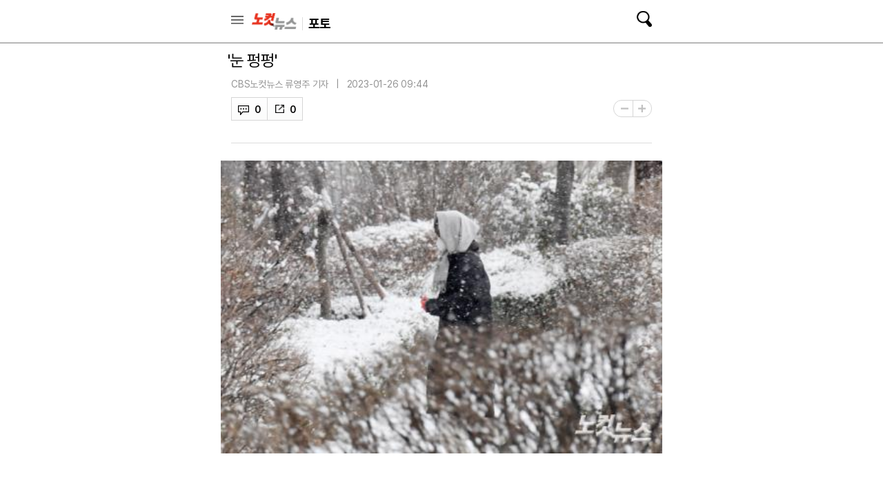

--- FILE ---
content_type: text/html; charset=utf-8
request_url: https://m.nocutnews.co.kr/news/5884734
body_size: 14664
content:

<!DOCTYPE html>
<html xmlns="http://www.w3.org/1999/xhtml" lang="ko">
<head><meta charset="utf-8" /><meta http-equiv="X-UA-Compatible" content="IE=edge, chrome=1" /><meta name="theme-color" content="#d6d6d6" /><meta name="apple-mobile-web-app-status-bar-style" content="black" /><meta name="naver-site-verification" content="b48d76b0bd0390343524a5a0edb8a5882256fbc1" /><meta property="og:site_name" content="노컷뉴스" /><meta property="fb:pages" content="193441624024392" /><meta id="viewport" name="viewport" content="width=device-width,initial-scale=1.0,minimum-scale=1.0,maximum-scale=3.0,user-scalable=yes" /><meta name="google-site-verification" content="EX6fKyyKn5aXUixtgeYmhjaxfeJ5uoQQP1k4VpM2DQI" /><meta name="dailymotion-domain-verification" content="dml6g3zuoks7t1tfn" /><meta name="referrer" content="unsafe-url" />



<meta name="description" content="서울 전역을 포함한 수도권 서남부와 충남서해안에 대설주의보가 내려진 가운데 26일 오전 서울 종로구 사직공원 인근에서 시민들이 출근을 하고 있고 있다." /><meta property="og:url" content="https://www.nocutnews.co.kr/news/5884734" /><meta property="og:type" content="article" /><meta property="og:title" content="&#39;눈 펑펑&#39;" /><meta property="og:description" content="서울 전역을 포함한 수도권 서남부와 충남서해안에 대설주의보가 내려진 가운데 26일 오전 서울 종로구 사직공원 인근에서 시민들이 출근을 하고 있고 있다." /><meta property="og:image" content="https://file2.nocutnews.co.kr/newsroom/image/2023/01/26/20230126094130430_003_prev.jpg" /><meta property="og:locale" content="ko_KR" /><meta name="twitter:card" content="summary_large_image" /><meta name="twitter:url" content="https://www.nocutnews.co.kr/news/5884734" /><meta name="twitter:title" content="&#39;눈 펑펑&#39;" /><meta name="twitter:description" content="서울 전역을 포함한 수도권 서남부와 충남서해안에 대설주의보가 내려진 가운데 26일 오전 서울 종로구 사직공원 인근에서 시민들이 출근을 하고 있고 있다." /><meta name="twitter:image" content="https://file2.nocutnews.co.kr/newsroom/image/2023/01/26/20230126094130430_003_prev.jpg" /><meta name="article:section" content="포토" /><meta name="article:section2" content="사회" /><meta name="article:published_time" content="2023-01-26T09:44:05.6430000" /><meta name="dable:item_id" content="5884734" /><meta name="dable:author" content="CBS노컷뉴스 류영주 기자" /><title>
	'눈 펑펑' - 노컷뉴스
</title><link rel="icon" href="//img.nocutnews.co.kr/m/nocut.png" /><link rel="shortcut icon" href="//img.nocutnews.co.kr/mnocut/v2/common/mnocutico.png" /><link rel="apple-touch-icon-precomposed" href="//img.nocutnews.co.kr/mnocut/v2/common/mnocutico.png" />
<!-- Google Tag Manager -->
<script>(function (w, d, s, l, i) {
		w[l] = w[l] || []; w[l].push({
			'gtm.start':
				new Date().getTime(), event: 'gtm.js'
		}); var f = d.getElementsByTagName(s)[0],
			j = d.createElement(s), dl = l != 'dataLayer' ? '&l=' + l : ''; j.async = true; j.src =
				'https://www.googletagmanager.com/gtm.js?id=' + i + dl; f.parentNode.insertBefore(j, f);
	})(window, document, 'script', 'dataLayer', 'GTM-T4TKQGW');</script>
<!-- End Google Tag Manager -->
<link rel="stylesheet" type="text/css" href="/jquery/ui/jquery-ui.min.css" /><link rel="stylesheet" href="https://cdn.jsdelivr.net/npm/swiper@11/swiper-bundle.min.css" /><link href="/css/basic.css" rel="stylesheet" /><link rel="stylesheet" type="text/css" href="/css/snslayer.css" /><link rel="stylesheet" type="text/css" href="/css/common2024.css" /><link rel="stylesheet" type="text/css" href="/css/slick.css" />
<link rel="stylesheet" type="text/css" href="/css/sub_head.css" />

<link rel="stylesheet" type="text/css" href="https://www.jqueryscript.net/css/jquerysctipttop.css" />
<link rel="stylesheet" type="text/css" href="https://reply.nocutnews.co.kr/css/basic.css" />
<link rel="stylesheet" type="text/css" href="https://reply.nocutnews.co.kr/css/reply.css" />
<link rel="canonical" href="https://www.nocutnews.co.kr/news/5884734" />
<link href="/jquery/jquerysctipttop.css" rel="stylesheet" />



<link href="css/view.css" rel="stylesheet" />


<link rel="amphtml" href="https://m.nocutnews.co.kr/news/amp/5884734" />


<script type = 'application/ld+json'>
{
"@context": "https://schema.org",
"@type": "NewsArticle",
"@id": "https://www.nocutnews.co.kr/news/5884734",
"mainEntityOfPage" : {
"@type": "WebPage" , 
"@id": "https://www.nocutnews.co.kr/news/5884734"
},
"articleSection": [
"포토",
"사회"
],
"headline": "&#39;눈 펑펑&#39;",
"image": {
 "@type": "ImageObject", 
 "@id": "https://file2.nocutnews.co.kr/newsroom/image/2023/01/26/20230126094130430_003_prev.jpg", 
 "url": "https://file2.nocutnews.co.kr/newsroom/image/2023/01/26/20230126094130430_003_prev.jpg", 
 "width": "710", 
 "height": "473" 
},
"datePublished": "2023-01-26T09:44:05",
"dateModified": "2023-01-26T09:44:05",
"author" : {
 "@type": "Person", 
 "name": "CBS노컷뉴스 류영주 기자" 
},
"publisher": {
 "@type": "Organization", 
 "name": "노컷뉴스", 
"logo": {
 "@type": "ImageObject", 
 "url": "https://img.nocutnews.co.kr/nocut/v2/img/img_snsDefault_n.png", 
 "width": "211", 
 "height": "60" 
},
"sameAs": ["https://www.facebook.com/nocutnews", "https://twitter.com/nocutnews"] }, 
"description": "서울 전역을 포함한 수도권 서남부와 충남서해안에 대설주의보가 내려진 가운데 26일 오전 서울 종로구 사직공원 인근에서 시민들이 출근을 하고 있고 있다."
},
{
"@context": "https://schema.org",
"@type": "BreadcrumbList",
"itemListElement" : [{
"@type": "ListItem",
"position": 1,
"name": "홈",
"item": "https://m.nocutnews.co.kr"
},
{
"@type": "ListItem",
"position": 2,
"name": "포토",
"item": "https://m.nocutnews.co.kr/news/photo"
},
{
"@type": "ListItem",
"position": 3,
"name": "사회",
"item": "https://m.nocutnews.co.kr/news/photo?c2=274"
},
{
"@type": "ListItem",
"position": 4,
"name": "'눈 펑펑'",
"item": "https://m.nocutnews.co.kr/news/5884734"
}
]
}
</script>


<script type="text/javascript" src="/WebResource.axd?d=vk8OLjAtV5n4RTSkntTKLMOFXJqKGAveaiIcBu_LddYyzZyKctGn1MekGwXM0wJjQcJp-Z-IRlqpd-VZk7NAoSyivU77RsNMcmlOKD0tX1YV3t4Yh9FAXAanoHKFWXJ4CjaMRG2jbabws_OGWWJbodps6Ug1&t=639029534938712966"></script>
<script type="text/javascript" src="/jquery/jquery.min.js"></script>
<script type="text/javascript" src="/jquery/ui/jquery-ui.min.js"></script>	
<script src="https://cdn.jsdelivr.net/npm/swiper@11/swiper-bundle.min.js"></script>
<script type="text/javascript" src="/WebResource.axd?d=CoYCds3a48pxw4hdcWCV_H7tm9j1nYMjJpxkdYvTE7M1wxeCL4YzcHV5trzFr5WU818_3NHUPcq6-Q-A-NezS_3AUgexlfMq8qxHptLv2BSvR2PVeFJOEjiLuvqowSVuqdAV71oNjPPpqJZBmey03ilhXQQ1&t=639029534938712966"></script>
<script type="text/javascript" src="/WebResource.axd?d=uwOdSAuA01rsLsJON_Q1bcfHMB1df1K8ZgSQa-g9Fk8ae3fPoEqQ7Gl8qR1t4aa8OYVijQOdAKp1L-Acfx6Ek-r9CAhZ_ouZennVSbFU58ZZdfdBuk4yO_l-uG-39YGf3VmpCt4jvVz7CJKuGcpk16NeW23dwXSXHPvOtKtIrbtc_n1g0&t=639029534938712966"></script>
<script type="text/javascript" src="/jquery/jquery.event.scroll.js"></script>
<script type="text/javascript" src="/jquery/jquery.touchSwipe.min.js"></script>
<script type="text/javascript" src="/js/kakao.min.js"></script>
<script type="text/javascript" src="/news/js/clipboard.min.js"></script>	
<script type="text/javascript" src="/js/slick.min.js"></script>
<script type="text/javascript" src="/js/nocutnews-1.1.1.js"></script>
<script type="text/javascript" src="/js/memberinfo.js"></script>
<script type="text/javascript" src="/js/app.js"></script>



<script type="text/javascript" src="/js/lazyload.js"></script>

<script type="text/javascript" src="/jquery/photoswipe.js"></script>
<script type="text/javascript" src="/jquery/photoswipe-ui-default.js"></script>
<script type="text/javascript" src="/news/js/view-2.0.1.js"></script>


		
		<script async src="https://securepubads.g.doubleclick.net/tag/js/gpt.js" crossorigin="anonymous"></script>
		<script>
			window.googletag = window.googletag || { cmd: [] };
			googletag.cmd.push(function () {
				googletag.defineSlot('/83673359,30749565/nocutnews_Mbottomanchor_b_320_100', [320, 100], 'div-gpt-ad-1757469681941-0').addService(googletag.pubads());
				googletag.pubads().enableSingleRequest();
				googletag.enableServices();
			});
		</script>
	

<script type="text/javascript" src="//send.mci1.co.kr/delivery/js/32057708/23314335276" async></script>
<script type="text/javascript" src="https://reply.nocutnews.co.kr/js/reply.js"></script>
<script type="text/javascript" src="https://cms.nocutnews.co.kr/nocutnews/mobile_main_data_v5.js"></script>
<script type="text/javascript" src="https://cms.nocutnews.co.kr/nocutnews/recommend_data_v3.htm"></script>
<script type="text/javascript" src="https://cms.nocutnews.co.kr/nocutnews/special/election/presidential21/common_data.js"></script>
<script type="text/javascript" src="https://www.gstatic.com/charts/loader.js"></script>

<script type="text/javascript" src="https://cms.nocutnews.co.kr/nocutnews/rightarea_data_v5.js"></script>
<script type="text/javascript" src="https://cms.nocutnews.co.kr/nocutnews/videolive_data.js"></script>
</head>
<body id="htmlBody">
<form method="post" action="./5884734" id="frmForm">
<div class="aspNetHidden">
<input type="hidden" name="__VIEWSTATE" id="__VIEWSTATE" value="qarD6g4aiPrJ1kvt60an0boVaF3MYHg+/+uR0VvkaWa0zBdKRX2GPBlakeS/HXrfqZSnS6LIAqILKw0H1G/yJrp6NTWKmrkHS/falk8KboMdmsC5H8wLWji4Z6jdbpmxTRTi1uBM5HrZJ1F+de9rIArJ/E9YU7GWl/sN4SMwt0KFOGVUSX7DYdzJUWhPfcgH4/VWafRVyTXvKfJw2NKAAYaMzkQM85gbiwVbaSqdHGw0TtY0uePVTmk+Ycc8cnNuJXaamGzXEe3CSUxGwXUnCTEs5MRYHNl8p9xXzhBkkDoXxl75P9FVrCfgxYPyNo/0wVhUloBLD0OfHdOtf6G7eIzjh6xUWLZ68feYW5jAWdNUylrotCXDBA0gDD5eP+Sjs06OwhebEX14p0qrIzengS4SUKmacAdiZoiuHONuvqmdZ6oMnBQxTrrgeqp56MEiN0mm5h/arp6s/Gce4qMniZ/RgzabdL4I4XQRaVXDn+5GtmVPwI9sYqlTCeaiP/0oyY9dJd6+HdDZQo2YBQGJtiNU2vDDEC6Z9NJuDQwq2xgt5VfsNVh+l0X5CfDvT571vLnA5qQHKqNRgc8jZp+9EeOOpDNAVNoqd4HkiUmwdgLSAL4A01RfgvM3HWHigQ3EOFuGxF6rx4cs9FJKiCvQHCEsV6JnBw/dpVRJliTqt0AwbbCgfvHiRkL6rdT5OAnJbokR9TbDqkDEhsYNiWrgjjzMhoFGzOKKLW8HI9H1wh1D35f2hvKovFrAmr6ZaOyWsXpcXybaB54Az9H8DCmcOYpl0hvZ2UBj/1cO9Ldg0c0FBz4M9vvGw6jL//[base64]/LnUZTvn4ww/8BVM04iXh6Gosd2xrWB0xwRqpwoINQJrBPIoQKJHZJ5xEolHFP3T4Sk3VV5uRbX4Pw9J++Bs4Z4wR77UQDF/DuAZUH+cAqh9CGG4AL4/o5StcRmM3/8YksDn8RaSXMdqNsfPzLImikI8o4cPKDAynoAjxcOZmk6bu1+eCmaNlvR52UdPcX7RoWpLJtIiQM8QQH/jcK/dTo7LUpkGMFv6tu8bFVnSFSx3GSl/Eyt9RGVmlN/DGljizu+PM16RLFN6RHKilfRKHZRbX8eCMohM/9U45WcQSUCjgR/VWJkXdgg65IsEGwZWWcChWaZS7gtYXiRHwwcoigrJnyND69ly2GGdw16K0LHVayxpvqnhMj7zNikux4T4ZmMlPt25kNfDJzkVsLi9z6cAC5hNcrlNF/rOvRqbzTo4mx3PXexb/dO+sZvRLLOMq2joqfUFLS8Zw/SYnIhFisrsVxvptKe2WZhZHmhleJ56pLcxm83VvTS2wuIN7anPSbMXB0M/y9pkygbaor5UW7a9Vm/Q42OlYgmTBnbOXbL6Zd1VsBF7on3+wy3eeAnZudb4UTq5Iz+IxTt+8U2RZ9hK60Ye0oiVE92tMmDuaoTRJ09T8EFjkZXMErYtQc0gwlDIdKN1/xlZIFRSutwvm8U+LBfd0WJaqTmzCQEdThg/uBfNBHLi0mGIDefpMzqbM01cpAXYDnlpZzo50HthdoTcbhW14ovgNVZliB/YNwQUS7+ZVNvlvNW2/MeJOWQVgxiUDbV8/lR2+hWJ2FtqPehw=" />
</div>


<script type="text/javascript">
//<![CDATA[
_Page.news.index = 5884734;
_Page.news.shortUrl = "http://cbs.kr/dbFStr";
_TRK_PN = "노컷";
_TRK_CP = "포토";
_page.data.clientId = "a12797d0-2fd6-43f7-be54-1496e7c739c0";
_page.share.sns.kakaoLink.apiKey = "439f10174b0dab64f4520b0bdecfe66a";
_page.channel = _page.data.channel;
_page.clientId = _page.data.clientId;
_page.apiDomain = `${_page.data.nocutApi}/nocut/`;
_page.subscribeApiDomain = `${_page.data.nocutApi}/subscribe`;
_Data.sites.nocut.login = "https://member.nocutnews.co.kr/login";
//]]>
</script>

<div class="aspNetHidden">

	<input type="hidden" name="__VIEWSTATEGENERATOR" id="__VIEWSTATEGENERATOR" value="B69F4D26" />
</div>

<div id="pnlHeader" class="header">
	

		<div class="header_con">
			<div class="h_con">
				<div class="header_top_btns">
					<a href="javascript:;" class="btn_remote">목록</a>
					<h1><a href="/">노컷뉴스</a></h1>
				</div>
				<h2>
					<a id="hlCategory" href="/photo/"><span id="lbCategory">포토</span></a>
				</h2>
			
				<a class="btn_search" href="javascript:;">검색</a>
				
				<div id="pnlSns" class="h_share">
		
					<ul>
						<li class="reply">
							<a id="hlReply">댓글</a>
							<span id="spnReplyCount">0</span>
						</li>
						
						<li class="share_b">
							<button type="button">공유</button>
							
						</li>
						<li class="font_b">
							<button type="button">글자크기</button>
							
							<div class="layerfont" style="display:none;"> 
								<strong>글자 크기</strong>
								<button type="button" class="btn_close">X</button>
								
								<p>
									<button type="button" data-size="80" class="font80">가</button>
									<button type="button" data-size="90" class="font90">가</button>
									<button type="button" data-size="100" class="font100">가</button>
									<button type="button" data-size="110" class="font110">가</button>
									<button type="button" data-size="120" class="font120">가</button>

									
								</p>
							</div>
						</li>
					</ul>
				
	</div>
			</div>

			
			<div class="sctbox_wrap">
				<div class="sh_top">
					<div class="h_con">
						<h1><a href="/">노컷뉴스</a></h1>
						<a href="#" class="btn_close">닫기</a>
					</div>
				</div>
				<div class="sctbox">
					<div class="h_con">
						<div class="sb">
							<div class="searchbox">
								<input type="text" name="query" placeholder="검색어를 입력하세요" />
								<p class="bw">
									<a href="https://msearch.nocutnews.co.kr/?sv=" class="btn_search">검색</a>
								</p>
							</div>
						</div>
						<div class="scbox" style="display: none;">
							<ul class="sclist">
								<li>
									<p>검색결과가 없습니다.</p>
								</li>
							</ul>
							<p class="autoact">
								<a href="#" class="btn_s">자동검색</a>
								<a href="#" class="on">ON</a>
							</p>
						</div>

						
						
						
						<div class="most_b">
							<h3>실시간 랭킹 뉴스</h3>
							<ol>
								
							</ol>
						</div>
					</div>
				</div>
			</div>
		</div>
		
		
	

</div>


<div id="pnlTopAd" class="subtop_ad">
	
	
	
	<div style="max-width: 320px; max-height: 50px; margin:0 auto; text-align: center; overflow: hidden; zoom: 1;">
		<script type="text/javascript" src="//white.contentsfeed.com/RealMedia/ads/adstream_jx.ads/m.nocutnews.co.kr/article@Top1"></script>
	</div>
	


</div>


<div class="remotecontrol">
	
	<div class="remote_con">
		<div class="remote_top">
			<a href="/" class="logo">노컷뉴스</a>
		</div>
		<div class="login_b">
			<iframe id="ifrLogin" width="280" height="30" style="margin:0; padding:0;" src="/common/loginframe.aspx?639045190588421266"
					marginwidth="0" marginheight="0" frameborder="0" scrolling="no"></iframe>
			
		</div>
		<ul class="navlist">
			<li class="w100"><a href="/news/list">최신기사</a></li>
			
					<li><a href="/news/politics">정치</a></li>
				
					<li><a href="/news/society">사회</a></li>
				
					<li><a href="/news/area">전국</a></li>
				
					<li><a href="/news/policy">정책</a></li>
				
					<li><a href="/news/economy">경제</a></li>
				
					<li><a href="/news/industry">산업</a></li>
				
					<li><a href="/news/world">국제</a></li>
				
					<li><a href="/news/opinion">오피니언</a></li>
				
					<li><a href="/news/life">라이프</a></li>
				
					<li><a href="/news/entertainment">엔터</a></li>
				
					<li><a href="/news/sports">스포츠</a></li>
				
			
		</ul>
		<ul class="navlist">
			<li><a href="/issue/hotissue/">핫이슈</a></li>
			<li><a href="/issue/theme/">스페셜</a></li>
			<li><a href="/issue/plan/">기획</a></li>
			<li><a href="/subscribe/">구독</a></li>
			<li><a href="/jebo/write.aspx">제보</a></li>
		</ul>
		<ul class="navlist">
			<li><a href="/nocutv/">노컷브이</a></li>
			<li><a href="/photo/">포토</a></li>
			<li><a href="/story/">인터랙티브</a></li>
			<li><a href="/itsreal/">노컷체크</a></li>
			<li><a href="/podcast/">팟캐스트</a></li>
			<li><a href="/timeline/">타임라인</a></li>
		
		</ul>
		<dl>
			<dt>전국 네트워크</dt>
			<dd>
				<ul class="navlist">
					
					<li><a href="/news/list?c2=227" target="_blank">경인</a></li>
					<li><a target="_blank" href="https://mgw.nocutnews.co.kr">강원</a></li>
					<li><a target="_blank" href="https://mgn.nocutnews.co.kr">경남</a></li>
					<li><a target="_blank" href="https://mgj.nocutnews.co.kr">광주</a></li>
					<li><a target="_blank" href="https://mdg.nocutnews.co.kr">대구</a></li>
					<li><a target="_blank" href="https://mdj.nocutnews.co.kr">대전</a></li>
					<li><a target="_blank" href="https://mbs.nocutnews.co.kr">부산</a></li>
					<li><a target="_blank" href="https://myd.nocutnews.co.kr">영동</a></li>
					<li><a target="_blank" href="https://mus.nocutnews.co.kr">울산</a></li>
					<li><a target="_blank" href="https://mjn.nocutnews.co.kr">전남</a></li>
					<li><a target="_blank" href="https://mjb.nocutnews.co.kr">전북</a></li>
					<li><a target="_blank" href="https://mjeju.nocutnews.co.kr">제주</a></li>
					<li><a target="_blank" href="https://mcj.nocutnews.co.kr">청주</a></li>
					<li><a target="_blank" href="https://mph.nocutnews.co.kr">포항</a></li>
				</ul>
			</dd>
		</dl>
		<ul class="navlist">
			<li><a target="_blank" href="//m.cbs.co.kr">CBS</a></li>
			<li><a target="_blank" href="https://mch.nocutnews.co.kr">크리스천뉴스</a></li>
			<li><a target="_blank" href="//www.youtube.com/@NocutTV1">노컷TV</a></li>
		</ul>
		<div class="snsbox">
			<a class="s1" href="//m.facebook.com/nocutnews" target="_blank">페이스북</a>
			<a class="s2" href="//x.com/nocutnews" target="_blank">X</a>
			<a class="s3" href="//media.naver.com/channel/promotion.nhn?oid=079" target="_blank">네이버</a>
			<a class="s4" href="//v.daum.net/channel/35/home" target="_blank">다음</a>
			<a class="s5" href="//www.youtube.com/user/NocutV" target="_blank">유튜브</a>
		</div>
		
	</div>
</div>




<div class="snslayer" style="display:none;">
	<h1>공유하기</h1>
	<div class="sns_wrap">
		<strong>공유하기</strong>
		<button type="button" class="btn_close">X</button>
		<ul class="sns_b">
			<li><button type="button" class="s_face">페이스북</button></li>
			<li><button type="button" class="s_x">트위터</button></li>
			<li><button type="button" class="s_band">밴드</button></li>
			<li><button type="button" class="s_kakao">카카오톡</button></li>
			<li><button type="button" class="s_copy">URL복사</button></li>
		</ul>
	</div>
</div>
<div class="mask" style="display:none;"></div>


	<div id="debugDisplay" style="width: 400px; height: 250px; position: fixed; top: 250px;
		left: 0px; background-color: white; z-index: 10000; border: 1px solid red; display: none;
		overflow: hidden; overflow-y: auto;">
	</div>
	<div id="pnlContainer" class="container">
	
		<div class="ct1">
			<div class="section view_ct">
				
				

				
				<h1>'눈 펑펑'</h1>
				<div class="view_box">
					
					
					<div class="cmost_n_layer">
						<div class="cmost_n_box">
							<p>노컷뉴스 이 시각 추천뉴스</p>
							<div class="list_box">
								<ol class="newslist cmost_list">
									
								</ol>
							</div>
						</div>
						<button type="button" class="btn_layer_close">닫기</button>
						
					</div>
					<div class="v_t">
						<audio id="pollyAudio"></audio>
						<ul class="bl_b">
							<li class='email'>
	<span>CBS노컷뉴스 류영주 기자</span>
	<a class='e_ico' href='mailto:ryuyj0819@cbs.co.kr'>메일보내기</a>
</li>

							<li>2023-01-26 09:44</li>
						</ul>
						
						<div class="view_foot">
							<div id="pnlSnsView">
		
								<ul class="sns sns_b">
									<li id="reply" class="reply">
										<a id="hlReply">댓글</a>
										<span id="spnReplyCount">0</span>
									</li>
									<li class="sns_btn">
										<em>0</em>
									</li>
								</ul>
							
	</div>
						</div>
						<p class="font_size">
							<button type="button" class="font_small">-</button>
							<button type="button" class="font_big">+</button>
							
						</p>
						
						

						
						
						<div class="cmost_n">
							<button type="button" class="btn_cmost_n"><span>이 시각 주요뉴스</span></button>
							<p>이 시각 추천뉴스를 확인하세요</p>
						</div>
					</div>
					<div id="divViewBox" class="v_c">
						
						
						
						
						
						
						
						<div id="pnlContent" class="viewbox" itemprop="articleBody">
		
							<span class='fr-img-space-wrap fr-deletable news-image fr-img-caption fr-fic fr-dib' style='width: 710px;' data-id='040ef297-127b-4a53-bfd3-7905e195b318'><span class='fr-img-wrap'><img src='https://file2.nocutnews.co.kr/newsroom/image/2023/01/26/20230126094130430_003_thum.jpg' alt='' 눈 펑펑'' class='fr-fic fr-dib'><span class='fr-inner'></span></span><iframe src="//io1.innorame.com/imp/ym4PJAw4p1Dr.iframe" width="100%" height="76" allowtransparency="true" marginwidth="0" marginheight="0" hspace="0" vspace="0" frameborder="0" scrolling="no" style="width:280px;min-width:100%;position:relative;z-index:9;"></iframe></span><br>서울 전역을 포함한 수도권 서남부와 충남서해안에 대설주의보가 내려진 가운데 26일 오전 서울 종로구 사직공원 인근에서 시민들이 출근을 하고 있고 있다.<div style="width:300px; margin:0 auto 25px;">
			<script type="text/javascript" src="//white.contentsfeed.com/RealMedia/ads/adstream_jx.ads/m.nocutnews.co.kr/article@x28"></script>
		</div>
						
	</div>


						
						<div id="divBottomByline" class="r_byline">
		
							<p><span class='img'><img src="//img.nocutnews.co.kr/nocut/v3/img/img_reporter.jpg" alt="CBS노컷뉴스 류영주 기자" /></span><span class='a_reporter'><strong>CBS노컷뉴스 류영주 기자</strong></span><a class='a_mail' href='mailto:ryuyj0819@cbs.co.kr'>메일</a><button type='button' class='btn_subscribe' data-index='0' data-title=''>구독</button></p>
							
						
	</div>
					</div>
				</div>
			</div>
			<div class="con_b" style="">
				
		
		<script type="text/javascript" src="https://white.contentsfeed.com/RealMedia/ads/adstream_jx.ads/m.nocutnews.co.kr/article@x60"></script>
	

				
		
		
	

			</div>
			
			<div id="divCommonRelated" class="news-related_n common_related_n m_b20 m_t0" aria-label="지금 뜨는 뉴스">
				<h2>지금 뜨는 뉴스</h2>
				<div class="slider">
					<div>
						<ul>
							
									<li>
										<a href="/news/6458953">
											[단독]합수본, 신천지 '한나라당 당원 가입' 의혹도 들여다본다
										</a>
									</li>
								
									<li>
										<a href="/news/6458967">
											나나 자택 침입 강도 "흉기는 나나 것…일방적 구타당했다"
										</a>
									</li>
								
									<li>
										<a href="/news/6458874">
											"과장? 됐고요, 그냥 대리로 살게요"[오늘점심]
										</a>
									</li>
								
									<li>
										<a href="/news/6459052">
											"35년만 최강 태양 흑점 폭발"…'우주전파재난 주의' 발령
										</a>
									</li>
								
									<li>
										<a href="/news/6459027">
											'음주 논란' 임성근, '전참시'도 손절…"촬영분 방송 않기로"[영상]
										</a>
									</li>
								

							
						</ul>
					</div>
					<div>
						<ul>
							
									<li>
										<a href="/news/6458914">
											"AI서비스도 전기통신법·망법 적용"…방미통위 첫 법령 안내서
										</a>
									</li>
								
									<li>
										<a href="/news/6458854">
											1천만원 건 게임 속 장동민의 해설, 재입대한 김원훈…넷플릭스 '일일 예능'
										</a>
									</li>
								
									<li>
										<a href="/news/6458467">
											[기고]그린란드 노렸던 중국, 이대로 물러날까?
										</a>
									</li>
								
									<li>
										<a href="/news/6458990">
											"진짜 괴물…" 신동엽도 놀라게 한 최강록 "머리도 길러봤다"
										</a>
									</li>
								
									<li>
										<a href="/news/6458752">
											'1억 공천헌금 의혹' 강선우 경찰 출석…"원칙 지키는 삶 살아"
										</a>
									</li>
								
						</ul>
					</div>
				</div>
			</div>
			<div class="con_b" style="">
				
		

		<script type="text/javascript">
			(function () {
				const now = new Date();
				const from = new Date(2023, 2, 1);
				if (now > from)
					document.write(`
		<div style="width:calc(100% - 20px); padding:0 10px; margin-bottom:20px;">
		<script type="text/javascript" src="//white.contentsfeed.com/RealMedia/ads/adstream_jx.ads/m.nocutnews.co.kr/article@x23"></` + `script>
		</div>`);
				else
					document.write(`
		<script src='//plugin.adplex.co.kr/script/2beonAdScript.js?ver=1.90' charset='UTF-8'></` + `script>
		<iframe src="//io1.innorame.com/imp/bdLkobw4p1Dr.iframe" width="100%" height="100"
			allowtransparency="true" marginwidth="0" marginheight="0" hspace="0" vspace="0"
			frameborder="0" scrolling="no" style="width: 280px; min-width: 100%; padding: 0 10px;
			position: relative; z-index: ;"></iframe>

		<div style="padding: 0 10px; height: 25px; margin-top: -5px;">
			<iframe src="//io1.innorame.com/imp/kyjgQKw4p1Dr.iframe" width="100%" height="25"
				allowtransparency="true" marginwidth="0" marginheight="0" hspace="0" vspace="0"
				frameborder="0" scrolling="no" style="width: 320px; min-width: 100%;" title="ad6-7">
			</iframe>
		</div>
		<div style="padding: 6px 10px 0; height: 25px;">
			<iframe src="//io1.innorame.com/imp/MKB07Aw4p1Dr.iframe" width="100%" height="25"
				allowtransparency="true" marginwidth="0" marginheight="0" hspace="0" vspace="0"
				frameborder="0" scrolling="no" style="width: 320px; min-width: 100%;" title="ad6-8">
			</iframe>
		</div>
		<div style="padding: 4px 0 0;">
			<iframe height="90" src="//io1.innorame.com/imp/ymnaPKw4p1Dr.iframe" allowtransparency="true"
				marginwidth="0" marginheight="0" hspace="0" vspace="0" frameborder="0" scrolling="no"
				style="position: relative; z-index: 100; width: calc(100% - 10px); left: 10px;">
			</iframe>
		</div>`);
			})();
		</script>

		
		

<div style="text-align:center; ">
	<iframe src='//white.contentsfeed.com/RealMedia/ads/adstream_sx.ads/m.nocutnews.co.kr/article@x35' style="width:320px; height:100px; display:block; margin:0 auto 20px;" width='320' height='100' frameBorder='0' marginWidth='0' marginHeight='0' scrolling='no' leftmargin='0' topmargin='0' title="ad6-9"></iframe>
</div>
	

			</div>

			
			<div class="v_like">
				<p class="i_like"><button></button><span>0</span></p>
				<p class="i_unlike"><button></button><span>0</span></p>
			</div>
			<div class="con_b" style="">
				
		
	

				
		
		
	

			</div>
		</div>
		<div class="ct2">
			
				
			
			<div class="section con_b">
				
		
		<div style="text-align: center; margin:20px 0; height:100px;">
			<iframe id="ifrEffect2" class="" src='//white.contentsfeed.com/RealMedia/ads/adstream_sx.ads/m.nocutnews.co.kr/article@x45'
               style="width:320px; height:100px; display:block; margin:0 auto;" width='320' height='100' frameborder='0' marginwidth='0' marginheight='0' scrolling='no'
                leftmargin='0' topmargin='0'></iframe>
		</div>
	

				
			</div>
			<div class="section con_b">
				
						
		
<!-- Dable 하A_리스트8_NULL 위젯 시작 -->
<div id="dablewidget_KoEvJR7B" data-widget_id="KoEvJR7B">
<script>
	(function (d, a, b, l, e, _) {
		if (d[b] && d[b].q) return; d[b] = function () { (d[b].q = d[b].q || []).push(arguments) }; e = a.createElement(l);
		e.async = 1; e.charset = 'utf-8'; e.src = '//static.dable.io/dist/plugin.min.js';
		_ = a.getElementsByTagName(l)[0]; _.parentNode.insertBefore(e, _);
	})(window, document, 'dable', 'script');
	dable('setService', 'm.nocutnews.co.kr');
	dable('renderWidget', 'dablewidget_KoEvJR7B');
</script>
</div>
<!-- Dable 하A_리스트8_NULL 위젯 종료 -->

<!-- Dable 하B_텍스트6_EMPTY 위젯 시작 -->
<div id="dablewidget_370nRKXx" data-widget_id="370nRKXx">
<script>
	(function (d, a, b, l, e, _) {
		if (d[b] && d[b].q) return; d[b] = function () { (d[b].q = d[b].q || []).push(arguments) }; e = a.createElement(l);
		e.async = 1; e.charset = 'utf-8'; e.src = '//static.dable.io/dist/plugin.min.js';
		_ = a.getElementsByTagName(l)[0]; _.parentNode.insertBefore(e, _);
	})(window, document, 'dable', 'script');
	dable('setService', 'm.nocutnews.co.kr');
	dable('renderWidget', 'dablewidget_370nRKXx');
</script>
	</div>
<!-- Dable 하B_텍스트6_EMPTY 위젯 종료 -->

	

					
			</div>
			
			


			<div class="section con_b">
				
						
		
		
	

						
		
		
	

					
			</div>

			
			

<div class="c_b">
	<div class="most_b">
		<h3>실시간 랭킹 뉴스</h3>
		<ol>
			
		</ol>
	</div>
</div>

		
		
	


<div class="c_b">
	<h3>오늘의 기자</h3>
	<ul class="reporter_b">
		
	</ul>
</div>


<script type="text/javascript">
_Page.reporter.render();
_Page.mostviewed.render();
</script>



						
			<div class="section con_b">
				
						
        
		
        <div class="ct_box">
            <div style="text-align: center; padding:20px 0 10px; border-bottom: 10px solid #f2f2f2;">
				<iframe src='//white.contentsfeed.com/RealMedia/ads/adstream_sx.ads/m.nocutnews.co.kr/article@x24'
					style="width: 320px; height: 270px; display: block; margin: 0 auto;" width='320'
					height='270' frameborder='0' marginwidth='0' marginheight='0' scrolling='no'
					leftmargin='0' topmargin='0'></iframe>
            </div>
        </div>
    

						
		
		<div class="ct_box" style="border-bottom:10px solid #f2f2f2;">
			<!-- Begin Dable 본문하단_텍스트 / For inquiries, visit http://dable.io -->
			<div id="dablewidget_RoOzazXm" data-widget_id="RoOzazXm">
				<script>
					(function (d, a, b, l, e, _) {
						if (d[b] && d[b].q) return; d[b] = function () { (d[b].q = d[b].q || []).push(arguments) }; e = a.createElement(l);
						e.async = 1; e.charset = 'utf-8'; e.src = '//static.dable.io/dist/plugin.min.js';
						_ = a.getElementsByTagName(l)[0]; _.parentNode.insertBefore(e, _);
					})(window, document, 'dable', 'script');
					dable('setService', 'm.nocutnews.co.kr');
					dable('sendLogOnce');
					dable('renderWidget', 'dablewidget_RoOzazXm');
				</script>
			</div>
			<!-- End 본문하단_텍스트 / For inquiries, visit http://dable.io -->
		</div>
	

						
		 
		<iframe src='//white.contentsfeed.com/RealMedia/ads/adstream_sx.ads/m.nocutnews.co.kr/article@x17'
			style="width: 300px; height: 250px; display: block; margin:20px auto 0;" width='300'
			height='250' frameborder='0' marginwidth='0' marginheight='0' scrolling='no'
			leftmargin='0' topmargin='0'></iframe>
	

						
						
						
							<script type="text/javascript" defer="defer">
								(function () {
									NocutReply.load("https://nocutnews.co.kr/news/5884734");
								})();
							</script>
							<div class="reply_b"></div>
						
					
			</div>
			<div class="section con_b">
				
						
		
		<div class="ct_box">
			<div style="margin:20px auto;width:300px;">
				<div class="gliaplayer-container" data-slot="adnmore_nocutnews_mobile"></div>
				<script src="https://player.gliacloud.com/player/adnmore_nocutnews_mobile" async></script>
			</div>
			<!-- 기사하단 페이지의 전체 노출량을 체크 용도 1*1 -->
			<iframe src='//white.contentsfeed.com/RealMedia/ads/adstream_sx.ads/m.nocutnews.co.kr/article@x89' width='1' height='1' frameBorder='0' marginWidth='0' marginHeight='0' scrolling='no' leftmargin='0' topmargin='0'></iframe>
		</div>
	

					
			</div>
			<div class="section con_b">
				
						
		
		<div>
			<!-- Dable 하C_리스트IF_EMPTY 위젯 시작/ 문의 http://dable.io -->
			<div id="dablewidget_BoxRZKl8" data-widget_id="BoxRZKl8">
				<script>
					(function (d, a) { d[a] = d[a] || function () { (d[a].q = d[a].q || []).push(arguments) }; }(window, 'dable'));
					dable('renderWidget', 'dablewidget_BoxRZKl8');
				</script>
			</div>
			<!-- Dable 하C_리스트IF_EMPTY 위젯 종료/ 문의 http://dable.io -->
		</div>
	

					
			</div>			
		</div>
	
</div>
	
	
	

<div class="photo_con" style="display:none;">
<div class="photo_layer">
	<div class="layter_b">
		<div class="l_b">
			
		</div>
	</div>
	<h1></h1>
	<p class="count_b">
		<em></em>/<span></span>
	</p>
	<p class="btn_b">
		<a class="btn_prev" href="javascript:;">이전</a>
		<a class="btn_next" href="javascript:;">다음</a>
	</p>
	<a class="btn_close" href="javascript:;">닫기</a>
</div>
</div>

	
		
		<div style="text-align:center;">
			<script type="text/javascript" src="//white.contentsfeed.com/RealMedia/ads/adstream_jx.ads/m.nocutnews.co.kr/article@x30"></script>
		</div>
	

	




<a class="btn_top" href="javascript:;">상단으로 이동</a>

<div class="footer">
	
	<div class="snsbox">
		<a class="s1" href="//m.facebook.com/nocutnews" target="_blank">페이스북</a>
		<a class="s2" href="//x.com/nocutnews" target="_blank">X</a>
		<a class="s3" href="//media.naver.com/channel/promotion.nhn?oid=079" target="_blank">네이버</a>
		<a class="s4" href="//v.daum.net/channel/35/home" target="_blank">다음</a>
		<a class="s5" href="//www.youtube.com/user/NocutV" target="_blank">유튜브</a>
	</div>
	<div class="btbox">
		<p class="st1">
			<a href="javascript:;" target="_blank">로그인</a>
			<a href="/jebo/write.aspx" target="_blank">제보</a>
			<a href="javascript:;" target="_blank">APP설치</a>
			<a href="https://www.nocutnews.co.kr?from=mobile">PC버전</a>
		</p>
		<p class="st2">
			<a href="/about/">회사소개</a>
			<a href="//www.cbsmnc.co.kr" target="_blank">매체 소개</a>
			<a href="/crop/">사업자정보</a>
			<a href="//member.nocutnews.co.kr/policy#tab2">개인정보 처리방침</a>
			<a href="//member.nocutnews.co.kr/policy#tab1">이용약관</a>
		</p>
		<p class="copyright">&copy; 2003 CBS M&C, 노컷뉴스 all rights reserved.</p>
	</div>
</div>


		
		
		<div style="position: fixed; bottom: 0; left: 0; width: 100%; z-index: 9000 !important; transform: translateY(0);">
			
			<script type="text/javascript" src="https://white.contentsfeed.com/RealMedia/ads/adstream_jx.ads/m.nocutnews.co.kr/article@x53"></script>
		</div>
	





</form>


<script type="text/javascript">
(function(w, d, a){
	w.__beusablerumclient__ = {
		load : function(src){
			var b = d.createElement("script");
			b.src = src; b.async=true; b.type = "text/javascript";
			d.getElementsByTagName("head")[0].appendChild(b);
		}
	};w.__beusablerumclient__.load(a);
})(window, document, '//rum.beusable.net/script/b180118e142344u288/c435e792eb');
</script>


<!-- Dable 스크립트 시작 / 문의 support@dable.io -->
<script>
	(function (d, a, b, l, e, _) {
		d[b] = d[b] || function () { (d[b].q = d[b].q || []).push(arguments) }; e = a.createElement(l);
		e.async = 1; e.charset = 'utf-8'; e.src = '//static.dable.io/dist/plugin.min.js';
		_ = a.getElementsByTagName(l)[0]; _.parentNode.insertBefore(e, _);
	})(window, document, 'dable', 'script');
	dable('setService', 'm.nocutnews.co.kr');
	dable('sendLog');
</script>
<!-- Dable 스크립트 종료 / 문의 support@dable.io -->


</body>
</html>


--- FILE ---
content_type: text/html; charset=utf-8
request_url: https://m.nocutnews.co.kr/common/loginframe.aspx?639045190588421266
body_size: 2813
content:

<!DOCTYPE html>
<html xmlns="http://www.w3.org/1999/xhtml" lang="ko">
<head><meta charset="utf-8" /><meta http-equiv="X-UA-Compatible" content="IE=edge, chrome=1" /><meta name="theme-color" content="#d6d6d6" /><meta name="apple-mobile-web-app-status-bar-style" content="black" /><meta name="naver-site-verification" content="b48d76b0bd0390343524a5a0edb8a5882256fbc1" /><meta property="og:site_name" content="노컷뉴스" /><meta property="fb:pages" content="193441624024392" /><meta id="viewport" name="viewport" content="width=device-width,initial-scale=1.0,minimum-scale=1.0,maximum-scale=3.0,user-scalable=yes" /><meta name="google-site-verification" content="EX6fKyyKn5aXUixtgeYmhjaxfeJ5uoQQP1k4VpM2DQI" /><meta name="dailymotion-domain-verification" content="dml6g3zuoks7t1tfn" /><meta name="referrer" content="unsafe-url" /><title>
	노컷뉴스
</title><link rel="icon" href="//img.nocutnews.co.kr/m/nocut.png" /><link rel="shortcut icon" href="//img.nocutnews.co.kr/mnocut/v2/common/mnocutico.png" /><link rel="apple-touch-icon-precomposed" href="//img.nocutnews.co.kr/mnocut/v2/common/mnocutico.png" /><link rel="stylesheet" type="text/css" href="/jquery/ui/jquery-ui.min.css" /><link rel="stylesheet" href="https://cdn.jsdelivr.net/npm/swiper@11/swiper-bundle.min.css" /><link href="/css/basic.css" rel="stylesheet" /><link rel="stylesheet" type="text/css" href="/css/snslayer.css" /><link rel="stylesheet" type="text/css" href="/css/common2024.css" /><link rel="stylesheet" type="text/css" href="/css/slick.css" />
<link rel="stylesheet" type="text/css" href="/css/basic.css"/>
	<style>
body {width:280px;}
p.t1, p.t2 { width:280px; display:flex;}
p .btn { 
	width:auto; min-width:70px; height:100%; padding:0 10px; text-align:center; line-height:28px; display:block; margin-left:auto; border:1px solid #000; box-sizing:border-box; border-radius:30px;
}
p .btn_name { float:left; display:block; line-height:30px;}
p .btn_name a { font-weight:bold; color:#000; display:inline-block;}
	</style>


<script type="text/javascript" src="/WebResource.axd?d=vk8OLjAtV5n4RTSkntTKLMOFXJqKGAveaiIcBu_LddYyzZyKctGn1MekGwXM0wJjQcJp-Z-IRlqpd-VZk7NAoSyivU77RsNMcmlOKD0tX1YV3t4Yh9FAXAanoHKFWXJ4CjaMRG2jbabws_OGWWJbodps6Ug1&t=639029534938712966"></script>
<script type="text/javascript" src="/jquery/jquery.min.js"></script>
<script type="text/javascript" src="/jquery/ui/jquery-ui.min.js"></script>	
<script src="https://cdn.jsdelivr.net/npm/swiper@11/swiper-bundle.min.js"></script>
<script type="text/javascript" src="/WebResource.axd?d=CoYCds3a48pxw4hdcWCV_H7tm9j1nYMjJpxkdYvTE7M1wxeCL4YzcHV5trzFr5WU818_3NHUPcq6-Q-A-NezS_3AUgexlfMq8qxHptLv2BSvR2PVeFJOEjiLuvqowSVuqdAV71oNjPPpqJZBmey03ilhXQQ1&t=639029534938712966"></script>
<script type="text/javascript" src="/WebResource.axd?d=uwOdSAuA01rsLsJON_Q1bcfHMB1df1K8ZgSQa-g9Fk8ae3fPoEqQ7Gl8qR1t4aa8OYVijQOdAKp1L-Acfx6Ek-r9CAhZ_ouZennVSbFU58ZZdfdBuk4yO_l-uG-39YGf3VmpCt4jvVz7CJKuGcpk16NeW23dwXSXHPvOtKtIrbtc_n1g0&t=639029534938712966"></script>
<script type="text/javascript" src="/jquery/jquery.event.scroll.js"></script>
<script type="text/javascript" src="/jquery/jquery.touchSwipe.min.js"></script>
<script type="text/javascript" src="/js/kakao.min.js"></script>
<script type="text/javascript" src="/news/js/clipboard.min.js"></script>	
<script type="text/javascript" src="/js/slick.min.js"></script>
<script type="text/javascript" src="/js/nocutnews-1.1.1.js"></script>
<script type="text/javascript" src="/js/memberinfo.js"></script>
<script type="text/javascript" src="/js/app.js"></script>

<script type="text/javascript" src="js/loginframe.js"></script>
</head>
<body id="htmlBody">
<form method="post" action="./loginframe.aspx?639045190588421266" id="frmForm">
<div class="aspNetHidden">
<input type="hidden" name="__VIEWSTATE" id="__VIEWSTATE" value="nb4Cuhr1r/L0ZnJ1Rj2OW6UnUnSLB9zPa38hZ/Gw347F4fQhwAym7pkeCY2pVm2FZq1l356EGAQgJO+FIOJHydJIW0/lHSfLfWqNceLwAFtikuJBus0fJEm/hJs3BkV8f8jz8WHRHxIijz0iUlwa888IuH26gjq9h6gFk+TDJovoqmlE" />
</div>


<script type="text/javascript">
//<![CDATA[
_page.data.clientId = "a12797d0-2fd6-43f7-be54-1496e7c739c0";
_page.share.sns.kakaoLink.apiKey = "439f10174b0dab64f4520b0bdecfe66a";
_page.channel = _page.data.channel;
_page.clientId = _page.data.clientId;
_page.apiDomain = `${_page.data.nocutApi}/nocut/`;
_page.subscribeApiDomain = `${_page.data.nocutApi}/subscribe`;
_Data.sites.nocut.login = "https://member.nocutnews.co.kr/login";
//]]>
</script>

<div class="aspNetHidden">

	<input type="hidden" name="__VIEWSTATEGENERATOR" id="__VIEWSTATEGENERATOR" value="FF8E9285" />
</div>


		<p class="t1">
			<a id="lbHeaderLogin" class="btn" target="_top" href="https://member.nocutnews.co.kr/login">로그인</a>
		</p>
	

</form>


<script type="text/javascript">
(function(w, d, a){
	w.__beusablerumclient__ = {
		load : function(src){
			var b = d.createElement("script");
			b.src = src; b.async=true; b.type = "text/javascript";
			d.getElementsByTagName("head")[0].appendChild(b);
		}
	};w.__beusablerumclient__.load(a);
})(window, document, '//rum.beusable.net/script/b180118e142344u288/c435e792eb');
</script>



</body>
</html>


--- FILE ---
content_type: text/css
request_url: https://m.nocutnews.co.kr/css/photoswipe.css
body_size: 8057
content:
/*! PhotoSwipe main CSS by Dmitry Semenov | photoswipe.com | MIT license */
/*
	Styles for basic PhotoSwipe functionality (sliding area, open/close transitions)
*/
/* pswp = photoswipe */
.pswp {
  display: none; position: absolute; width: 100%; height: 100%;left: 0;top: 0;
  overflow: hidden;-ms-touch-action: none;touch-action: none;z-index: 1500;
  -webkit-text-size-adjust: 100%;
  /* create separate layer, to avoid paint on window.onscroll in webkit/blink */
  -webkit-backface-visibility: hidden; outline: none; }
  .pswp * {-webkit-box-sizing: border-box;box-sizing: border-box; }
  .pswp img {max-width: none; }

/* style is added when JS option showHideOpacity is set to true */
.pswp--animate_opacity {
  /* 0.001, because opacity:0 doesn't trigger Paint action, which causes lag at start of transition */
  opacity: 0.001;will-change: opacity;
  /* for open/close transition */
  -webkit-transition: opacity 333ms cubic-bezier(0.4, 0, 0.22, 1);
          transition: opacity 333ms cubic-bezier(0.4, 0, 0.22, 1); }

.pswp--open {display: block; }

.pswp--zoom-allowed .pswp__img {/* autoprefixer: off */
  cursor: -webkit-zoom-in; cursor: -moz-zoom-in;cursor: zoom-in; }

.pswp--zoomed-in .pswp__img {
  /* autoprefixer: off */
  cursor: -webkit-grab;cursor: -moz-grab;cursor: grab; }

.pswp--dragging .pswp__img {
  /* autoprefixer: off */
  cursor: -webkit-grabbing;cursor: -moz-grabbing;cursor: grabbing; }

/*
	Background is added as a separate element.
	As animating opacity is much faster than animating rgba() background-color.
*/
.pswp__bg {
  position: absolute;left: 0;  top: 0;width: 100%;height: 100%;background: #000;opacity: 0;
  -webkit-backface-visibility: hidden;will-change: opacity; }

.pswp__scroll-wrap {position: absolute;left: 0;top: 0;width: 100%;height: 100%;overflow: hidden; }
.pswp__container, .pswp__zoom-wrap {-ms-touch-action: none;touch-action: none;position: absolute;left: 0;right: 0;top: 0;bottom: 0; }

/* Prevent selection and tap highlights */
.pswp__container, .pswp__img {
  -webkit-user-select: none;
  -moz-user-select: none;
  -ms-user-select: none;
      user-select: none;
  -webkit-tap-highlight-color: rgba(0, 0, 0, 0);
  -webkit-touch-callout: none; }

.pswp__zoom-wrap {
  position: absolute;width: 100%;
  -webkit-transform-origin: left top;
  -ms-transform-origin: left top;
  transform-origin: left top;
  /* for open/close transition */
  -webkit-transition: -webkit-transform 333ms cubic-bezier(0.4, 0, 0.22, 1);
          transition: transform 333ms cubic-bezier(0.4, 0, 0.22, 1); }

.pswp__bg {
  will-change: opacity;/* for open/close transition */
  -webkit-transition: opacity 333ms cubic-bezier(0.4, 0, 0.22, 1);
          transition: opacity 333ms cubic-bezier(0.4, 0, 0.22, 1); }

.pswp--animated-in .pswp__bg, .pswp--animated-in .pswp__zoom-wrap {
  -webkit-transition: none;transition: none; }

.pswp__container, .pswp__zoom-wrap {-webkit-backface-visibility: hidden;will-change: transform; }

.pswp__item {position: absolute;left: 0;right: 0;top: 0;bottom: 0;overflow: hidden; }

.pswp__img {position: absolute;width: auto;height: auto;top: 0;left: 0;-webkit-transition: opacity 0.15s;transition: opacity 0.15s; }
.pswp__img span { display:block; font-weight:normal; font-size:14px; color:#fff; text-align:left; width:100%;}
.pswp__img span { display:block; font-weight:normal; font-size:14px; color:#fff; text-align:left; width:100%;}

/*
	stretched thumbnail or div placeholder element (see below)
	style is added to avoid flickering in webkit/blink when layers overlap
*/
.pswp__img--placeholder {-webkit-backface-visibility: hidden; }

/*
	div element that matches size of large image
	large image loads on top of it
*/
.pswp__img--placeholder--blank {background: #222; }
.pswp--ie .pswp__img {width: 100% !important;height: auto !important;left: 0;top: 0; }

/*
	Error message appears when image is not loaded
	(JS option errorMsg controls markup)
*/
.pswp__error-msg {position: absolute;left: 0;top: 50%;width: 100%;text-align: center;font-size: 14px;line-height: 16px;margin-top: -8px;color: #CCC; }
.pswp__error-msg a {color: #CCC;text-decoration: underline; }


.news2 { position:relative; }
button { border:0; cursor:pointer; }
/*.container { position:relative; z-index:3; float:left; width:100%; }
.container.adno { padding-top: 44px;}*/
.photoviewer { width:100%; height:100%; position:fixed; top:0; left:0; display:none; }
.photoviewer.open { display:block; }
.photoviewer .viewer_mask { 
	position:absolute; left:0; top:0; width:100%; height:100%; opacity:0.8; display:block; 
}
.viewer_wrap { position:absolute; left:0px; top:0px; width:100%; height:100%; overflow:hidden; }
.viewer_cnt { position:absolute; left:0px; right:0px; top:0px; bottom:0px; }
.pswp__item { position:absolute; left:0px; right:0px; top:0px; bottom:0px; overflow:hidden; text-align:center; }
.pswp__img { position:absolute; left:0; top:0; }
.top_tit { 
	height:40px; line-height:40px; color:#fff; width:100%; position:fixed; 
	left:0; top:0; z-index:100; background-color:rgba(23, 23, 26, 0.7)
}
.top_tit strong { 
	display:block; margin-left:15px; font-size:14px; width:84%; 
	white-space:nowrap; overflow:hidden; text-overflow:ellipsis; 
}
.btn_slide_close { 
	position:absolute; top:0px; right:10px; 
	float:right; width:40px; height:40px; text-indent:-3000em; 
	background:url("https://img.nocutnews.co.kr/mnocut/v2/news/btn_slide_close.png") no-repeat 12px 13px; 
	background-size:15px auto; 
}
a.slide_prev,
a.slide_next { 
	position:absolute; top:50%; margin-top:-20px; 
	width:50px; height:40px; text-indent:-3000em; 
	background:url("https://img.nocutnews.co.kr/mnocut/v2/news/btn_slide_arrow.png") no-repeat; 
	background-size:22px auto; z-index:1000; 
}
a.slide_prev { background-position:10px 0; left:0; }
a.slide_next { background-position:16px -39px; right:0; }

.txt_control { 
	padding:10px 10px 0; color:#fff; box-sizing:border-box; height:72px; overflow-y:scroll; overflow-x:hidden; 
	box-sizing:border-box; 	text-align:left; font-size:12px; margin-bottom:15px; 
	-webkit-overflow-scrolling:touch;
}
.bottom_con { 
	width:100%; position:fixed; left:0; bottom:50px; z-index:100; 
	background-color:rgba(0, 0, 0, 0.6); 
}
.btnarea { float:left; width:100%; margin-bottom:5px; padding:5px 0 0; }
.btnarea a,
.bottom_con .btn_sns {
	float:left; width:30px; height:30px; text-indent:-3000em; 
	background:url("https://img.nocutnews.co.kr/mnocut/v2/news/btn_page_arrow.png") no-repeat;
	background-size:290px auto; 
}
.btnarea .leftbtn { float:left; color:#fff; font-size:12px; margin-left:15px; }
.btnarea .rightbtn { float:right; width:89px; margin-right:15px; }
.btnarea .rightbtn a { 
	float:left; background:url("https://img.nocutnews.co.kr/mnocut/v2/common/group_btn.png") no-repeat; 
	background-size:83.5px auto; text-indent:-3000em; width:42px; height:30px; 
}
.btnarea .leftbtn span { float:left; margin:3px 10px 0; }
.btnarea a.btn_p_prev { background-position:-35px 0; }
.btnarea a.btn_p_next { background-position:-125px 0; margin-right:5px; }

.btnarea .rightbtn a.btn_g_prev { background-position:0 0; margin-right:5px; }
.btnarea .rightbtn a.btn_g_next { background-position:-42px 0; }

.ph_slide li a { position:relative; }
.ico_slide { 
	background:url("https://img.nocutnews.co.kr/nocut/v2/photo/ico_slide1.gif") no-repeat 0 0; 
    width:17px; height:13px; display:block; position:absolute; right:5px; 
    bottom:5px; text-indent:-5000em; z-index:10; 
}
.photoslide .bul_tit { 
	height:30px; line-height:30px; display:block; position:relative; font-size:95%; letter-spacing:-1px; 
	background:#4e4e4e url("https://img.nocutnews.co.kr/mnocut/v2/news/bul_title.png") no-repeat 7px 6px;
	padding:0 0 0 31px; background-size:19px auto; color:#fff; 
}
.photoslide ul{
    border-style:solid; border-color:#4e4e4e; border-image:none; border-width:0px 2px 2px; height:149px; 
}

--- FILE ---
content_type: application/javascript
request_url: https://cms.nocutnews.co.kr/nocutnews/rightarea_data_v5.js
body_size: 8027
content:
//<script type="text/javascript">
//<![CDATA[
if (!_Data) var _Data = {};
_Data.rightarea = {"mostViewed":[{"title":"종합","content":[{"__type":"ImageContentData:#CBSi.Framework.Web.CmsData","index":6458874,"title":"\"과장? 됐고요, 그냥 대리로 살게요\"[오늘점심]","image":"https:\/\/file2.nocutnews.co.kr\/newsroom\/image\/2026\/01\/20\/202601201043420170_0.jpg"},{"__type":"ImageContentData:#CBSi.Framework.Web.CmsData","index":6459021,"title":"경기도의회 소속 공무원, '국외연수' 수사 이후 숨진 채 발견","image":"https:\/\/file2.nocutnews.co.kr\/newsroom\/image\/2026\/01\/20\/202601201411528990_0.jpg"},{"__type":"ImageContentData:#CBSi.Framework.Web.CmsData","index":6459041,"title":"애경 2080 수입 치약서 '사용 제한 성분' 검출…\"행정처분 착수\"","image":"https:\/\/file2.nocutnews.co.kr\/newsroom\/image\/2026\/01\/20\/202601201437360882_0.jpg"},{"__type":"ImageContentData:#CBSi.Framework.Web.CmsData","index":6458967,"title":"나나 자택 침입 강도 \"흉기는 나나 것…일방적 구타당했다\"","image":"https:\/\/file2.nocutnews.co.kr\/newsroom\/image\/2026\/01\/20\/202601201253017404_0.jpg"},{"__type":"ImageContentData:#CBSi.Framework.Web.CmsData","index":6458953,"title":"[단독]합수본, 신천지 '한나라당 당원 가입' 의혹도 들여다본다","image":"https:\/\/file2.nocutnews.co.kr\/newsroom\/image\/2026\/01\/20\/202601201213132778_0.jpg"},{"__type":"ImageContentData:#CBSi.Framework.Web.CmsData","index":6459040,"title":"'장동혁 단식' 총력전 국힘…청와대 인근서 '쌍특검' 요구","image":"https:\/\/file2.nocutnews.co.kr\/newsroom\/image\/2026\/01\/20\/202601201433581531_0.jpg"},{"__type":"ImageContentData:#CBSi.Framework.Web.CmsData","index":6458593,"title":"최강록의 '흑백요리사2' 마지막 요리, 故신해철 그리고 AI 애니[왓더OTT]","image":"https:\/\/file2.nocutnews.co.kr\/newsroom\/image\/2026\/01\/19\/202601191004396792_0.jpg"},{"__type":"ImageContentData:#CBSi.Framework.Web.CmsData","index":6458871,"title":"MBK 중징계 임박?…이찬진 금감원장 \"공적 개입 불가피\"","image":"https:\/\/file2.nocutnews.co.kr\/newsroom\/image\/2026\/01\/20\/202601201040414168_0.jpg"},{"__type":"ImageContentData:#CBSi.Framework.Web.CmsData","index":6459052,"title":"\"35년만 최강 태양 흑점 폭발\"…'우주전파재난 주의' 발령","image":"https:\/\/file2.nocutnews.co.kr\/newsroom\/image\/2026\/01\/20\/202601201455083883_0.jpg"},{"__type":"ImageContentData:#CBSi.Framework.Web.CmsData","index":6458308,"title":"'LPGA 투어 3승' 유해란, 캐딜락 에스컬레이드 타고 美 누빈다","image":"https:\/\/file2.nocutnews.co.kr\/newsroom\/image\/2026\/01\/19\/202601191244588220_0.jpg"}],"image":null}],"banners":[{"title":"NAVER","image":"https:\/\/file2.nocutnews.co.kr\/nocut\/banners\/pc\/20240715124044.png","link":{"href":"https:\/\/media.naver.com\/channel\/promotion?oid=079","target":"_blank","text":"https:\/\/media.naver.com\/channel\/promotion?oid=079","title":"https:\/\/media.naver.com\/channel\/promotion?oid=079"},"exposure":{"from":new Date(2024,6,14,0,0,0,0),"to":new Date(2026,11,14,0,0,0,0)},"imageForMobile":"https:\/\/file2.nocutnews.co.kr\/nocut\/banners\/m\/20240715124122.png","position":1,"sequence":1},{"title":"daum","image":"https:\/\/file2.nocutnews.co.kr\/nocut\/banners\/pc\/20250114150215.png","link":{"href":"https:\/\/v.daum.net\/channel\/35\/home","target":"_blank","text":"https:\/\/v.daum.net\/channel\/35\/home","title":"https:\/\/v.daum.net\/channel\/35\/home"},"exposure":{"from":new Date(2025,0,1,0,0,0,0),"to":new Date(2026,11,30,0,0,0,0)},"imageForMobile":"https:\/\/file2.nocutnews.co.kr\/nocut\/banners\/m\/20250114150223.png","position":1,"sequence":2}],"photo":[{"index":6458785,"title":"경찰 출석 강선우 \"원칙 지키는 삶 살아와\"","image":"https:\/\/file2.nocutnews.co.kr\/nocut\/news\/main\/photo\/20260120094850.jpg","dateLine":new Date(2026,0,20,9,49,46,217),"type":1},{"index":31896,"title":"'대한' 에 찾아온 최강한파","image":"https:\/\/file2.nocutnews.co.kr\/nocut\/news\/main\/photo\/20260120103959.jpg","dateLine":new Date(2026,0,20,10,40,3,643),"type":2},{"index":31898,"title":"애경 2080 수입 치약서 트리클로산 검출","image":"https:\/\/file2.nocutnews.co.kr\/nocut\/news\/main\/photo\/20260120151353.jpg","dateLine":new Date(2026,0,20,15,13,59,780),"type":2},{"index":31888,"title":"국회 들어선 이혜훈 후보자","image":"https:\/\/file2.nocutnews.co.kr\/nocut\/news\/main\/photo\/20260119145207.jpg","dateLine":new Date(2026,0,19,14,52,11,7),"type":2}],"reporter":[{"index":1263,"title":"강원CBS 구본호 기자","usable":1,"chatUrl":"","email":{"value":"bono@cbs.co.kr"},"naverPageUrl":"","photo":{"url":"https:\/\/file2.nocutnews.co.kr\/news\/reporter\/2023\/03\/20\/20230320091346202.jpg","originName":"20230320091346202.jpg"},"recentNews":{"index":6459069,"title":"\"사장 지적에 화나\" 숙박업소 두 차례 불지른 20대 구속 송치"}},{"index":1169,"title":"CBS노컷뉴스 이준석 기자","usable":1,"chatUrl":"https:\/\/open.kakao.com\/o\/s9BbneJc","email":{"value":"ljs@cbs.co.kr"},"naverPageUrl":"","photo":{"url":"https:\/\/file2.nocutnews.co.kr\/news\/reporter\/2022\/04\/11\/20220411093503545.jpg","originName":"20220411093503545.jpg"},"recentNews":{"index":6458967,"title":"나나 자택 침입 강도 \"흉기는 나나 것…일방적 구타당했다\""}},{"index":1687,"title":"CBS노컷뉴스 김지은 기자","usable":1,"chatUrl":"","email":{"value":"writtenby@cbs.co.kr"},"naverPageUrl":"","photo":{"url":"https:\/\/file2.nocutnews.co.kr\/news\/reporter\/2025\/04\/22\/20250422222918014.jpg","originName":"20250422222918014.jpg"},"recentNews":{"index":6458962,"title":"'정보사 개입' 의혹에 '北 침투 무인기' 대학원생 언론사 폐쇄"}},{"index":526,"title":"경남CBS 최호영 기자","usable":1,"chatUrl":"","email":{"value":"isaac0421@cbs.co.kr"},"naverPageUrl":"https:\/\/media.naver.com\/journalist\/079\/72342","photo":{"url":"https:\/\/file2.nocutnews.co.kr\/news\/reporter\/2022\/10\/22\/20221022170351878.jpg","originName":"20221022170351878.jpg"},"recentNews":{"index":6458919,"title":"\"홀로 아플때 막막했는데\"…경남 '일상돌봄' 청·중장년 효자 노릇"}}],"shorts":[{"title":"CBS노컷뉴스","content":"[⚡]유승민, 장동혁 단식농성장 찾아 ‘맞잡은 손’...“보수재건의 길 찾았으면”","image":"https:\/\/i.ytimg.com\/vi\/UbzEGyJZ0yQ\/maxresdefault.jpg","source":"https:\/\/www.youtube.com\/watch?v=UbzEGyJZ0yQ","icon":"https:\/\/img.nocutnews.co.kr\/nocut\/common\/nocutv_youtube.jpg"},{"title":"박성태의 뉴스쇼","content":"한동훈, 단식장 찾아가라! 욕은 장동혁이 먹는다!","image":"https:\/\/i.ytimg.com\/vi\/1OkqFjGkLUs\/maxresdefault.jpg","source":"https:\/\/www.youtube.com\/watch?v=1OkqFjGkLUs","icon":"https:\/\/img.nocutnews.co.kr\/nocut\/common\/newshow_youtube.jpg"},{"title":"박재홍의 한판승부","content":"\"제발 떨어지게 해주세요\" 낙선기도 올린 이혜훈[한판승부]","image":"https:\/\/i.ytimg.com\/vi\/G7NeXChOjSY\/maxresdefault.jpg","source":"https:\/\/www.youtube.com\/watch?v=G7NeXChOjSY","icon":"https:\/\/img.nocutnews.co.kr\/nocut\/common\/hanpan_youtube.jpg"}],"videos":[{"title":"CBS노컷뉴스","content":"'방한' 멜로니 이탈리아 총리, 국립현충원 방명록 감동메세지","image":"https:\/\/i.ytimg.com\/vi\/ncXKDhyzw24\/maxresdefault.jpg","source":"https:\/\/www.youtube.com\/watch?v=ncXKDhyzw24","icon":"https:\/\/img.nocutnews.co.kr\/nocut\/common\/nocutv_youtube.jpg"},{"title":"박성태의 뉴스쇼","content":"장성철 \"한동훈, 장동혁 찾아가라...제명나와도 산다\"","image":"https:\/\/i.ytimg.com\/vi\/tkyZ7DJeYWM\/maxresdefault.jpg","source":"https:\/\/www.youtube.com\/watch?v=tkyZ7DJeYWM","icon":"https:\/\/img.nocutnews.co.kr\/nocut\/common\/newshow_youtube.jpg"},{"title":"박재홍의 한판승부","content":"김남준 “계양을 출마? 현재 나의 관심은...” “홍익표 신임 정무수석, 빈틈없을 것”[한판승부]","image":"https:\/\/i.ytimg.com\/vi\/_Foit2-IYkU\/maxresdefault.jpg","source":"https:\/\/www.youtube.com\/watch?v=_Foit2-IYkU","icon":"https:\/\/img.nocutnews.co.kr\/nocut\/common\/hanpan_youtube.jpg"}]};
//]]>
//</script>


--- FILE ---
content_type: application/javascript
request_url: https://cms.nocutnews.co.kr/nocutnews/mobile_main_data_v5.js
body_size: 26637
content:
//<script type="text/javascript">
//<![CDATA[
if (!_Data) var _Data = {};
_Data.main = {"bottomtop":[{"index":6458879,"title":"9·19 군사합의 '비행금지구역' 복원…\"다양한 방법 검토\"","content":"정부가 9·19 남북 군사합의 가운데 군사분계선(MDL·휴전선) 상공의 비행금지구역부터 복원하는 방안을 검토 중이라고 한겨레가 20일 보도했다.\r\n\r\n보도에  따르면 정부는 지상·해상 분야보다 군사적 부담이 상대적으로 적은 공중 분야부터 단계적으로 복원을 추진하겠다는 구상이다.\r","image":"https:\/\/file2.nocutnews.co.kr\/newsroom\/image\/2026\/01\/20\/202601201049533318_0.jpg","attachType":1,"badge":"","dataIndex":19365,"relatedNews":[],"category":{"index":182,"title":"정치","usable":1,"childCount":0,"code":"politics","sequence":1,"type":2}},{"index":6458902,"title":"\"장애인이지만, 심각하지 않아…대학 불합격\" 시정 권고 받았다","content":"국가인권위원회가 대학 입학 특수교육대상자 전형에서 장애 유형에 따라 지원 자격을 구분하는 관행에 대해 차별 소지가 있다며 시정을 권고했다.\r\n\r","image":"https:\/\/file2.nocutnews.co.kr\/newsroom\/image\/2026\/01\/20\/202601201057379961_0.jpg","attachType":1,"badge":"","dataIndex":19363,"relatedNews":[],"category":{"index":191,"title":"사회","usable":1,"childCount":0,"code":"society","sequence":1,"type":2}},{"index":6458996,"title":"가덕신공항 불안한 재입찰…\"국책사업이 대기업에 흔들려선 안 돼\"","content":"10조 원 규모의 가덕도신공항 부지 조성 공사 시공사를 선정하기 위한 2차 입찰 절차가 곧바로 시작됐지만 1차 입찰을 앞두고 돌연 진영을 이탈했던 롯데건설 등의 합류는 여전히 보장할 수 없는 상황이다.\r\n\r","image":"https:\/\/file2.nocutnews.co.kr\/newsroom\/image\/2026\/01\/20\/202601201236419727_0.jpg","attachType":1,"badge":"","dataIndex":19364,"relatedNews":[],"category":{"index":225,"title":"전국","usable":1,"childCount":0,"code":"area","sequence":1,"type":2}},{"index":6458957,"title":"산업부장관, '5극3특' 전지역 방문…\"지역성장 길 찾는다\"","content":"산업통상부 김정관 장관은 수도권 일극 체제 극복과 국가 균형성장을 위해 '5극3특' 지역을 방문해 성장 방안을 모색한다.\r\n\r\n산업부는 20일 김 장관이 오는 22일 전북을 시작으로 2월 말까지 수도권 제외 5극3특 모든 권역을 방문한다고 밝혔다.\r","image":"https:\/\/file2.nocutnews.co.kr\/newsroom\/image\/2026\/01\/20\/202601201210488398_0.jpg","attachType":1,"badge":"","dataIndex":19366,"relatedNews":[],"category":{"index":642,"title":"정책","usable":1,"childCount":0,"code":"policy","sequence":1,"type":2}},{"index":6458876,"title":"상의 \"차등 규제 탓에 기업들 성장 멈춰…GDP 111조 손실\"","content":"대한상공회의소가 \"기업이 성장해 고용을 늘릴수록 혜택은 끊기고 규제와 조세 부담은 눈덩이처럼 불어나는 한국 특유의 '성장 페널티'가 국내 경제 성장 잠재력을 저해한다\"고 거듭 비판했다. 20일 대한상의 SGI(지속성장이니셔티브)가 발표한 '한국 경제의 저성장 원인 진단과 기업생태계 혁신 방안' 보고서를 통해서다.\r\n\r","image":"https:\/\/file2.nocutnews.co.kr\/newsroom\/image\/2026\/01\/20\/202601200943397701_0.jpg","attachType":1,"badge":"","dataIndex":19367,"relatedNews":[],"category":{"index":248,"title":"산업","usable":1,"childCount":0,"code":"industry","sequence":1,"type":2}},{"index":6458930,"title":"\"다카이치 국회해산 결심 계기는 연정확대 실패·中관계 악화\"","content":"다카이치 사나에 일본 총리가 본래 미온적이었던 중의원(하원) 조기 해산을 연초에 결심하게 된 주된 계기는 연정 확대 실패와 중일 관계 악화였다고 아사히신문과 마이니치신문이 20일 보도했다.\r\n\r\n작년 10월 다카이치 총리가 취임한 이후 내각 지지율이 고공 행진을 이어가자 집권 자민당 내에서는 중의원을 해산하고 조기 총선을 치러야 한다는 견해가 부상했다.\r","image":"https:\/\/file2.nocutnews.co.kr\/newsroom\/image\/2026\/01\/20\/202601201127337412_0.jpg","attachType":1,"badge":"","dataIndex":19368,"relatedNews":[],"category":{"index":242,"title":"국제","usable":1,"childCount":0,"code":"world","sequence":1,"type":2}}],"eventtop":[],"middletop":[{"index":6458967,"title":"나나 자택 침입 강도 \"흉기는 나나 것…일방적 구타당했다\"","content":"배우 나나(본명 임진아)의 집에 침입해 돈을 요구하며 흉기로 위협한 혐의로 재판에 넘겨진 30대 남성이 범행 대부분을 부인했다.\r\n\r\n의정부지법 남양주지원 형사1부(김국식 부장판사)는 20일 오전 강도상해 혐의로 구속기소 된 피고인 김모(34)씨에 대한 첫 재판을 열었다.\r","image":"https:\/\/file2.nocutnews.co.kr\/nocut\/news\/top1\/headline\/20260120144541.jpg","attachType":1,"badge":"","dataIndex":19361,"relatedNews":[],"category":{"index":225,"title":"전국","usable":1,"childCount":0,"sequence":1,"type":2}},{"index":6458780,"title":"'가짜 프리랜서' 손 댄 노동부…지상파·종편 200여명 법적 근로 인정","image":"https:\/\/file2.nocutnews.co.kr\/newsroom\/image\/2026\/01\/20\/202601200943135501_0.jpg","attachType":0,"dataIndex":0,"relatedNews":[],"category":null},{"index":6458843,"title":"李대통령 강력 질타 포스코이앤씨, '안전 부실' 대거 확인","image":"https:\/\/file2.nocutnews.co.kr\/newsroom\/image\/2026\/01\/20\/202601201020101033_0.jpg","attachType":0,"dataIndex":0,"relatedNews":[],"category":null},{"index":6459027,"title":"'음주 논란' 임성근, '전참시'도 손절…\"촬영분 방송 않기로\"","content":"넷플릭스 '흑백요리사: 요리 계급 전쟁 시즌2' 출연자 임성근 셰프의 음주운전 논란으로 방송계 '손절'이 이어지는 가운데, MBC '전지적 참견 시점'도 방송 취소를 결정했다.\r\n \r","image":"https:\/\/file2.nocutnews.co.kr\/nocut\/news\/top1\/headline\/20260120141709.jpg","attachType":5,"badge":"영상","dataIndex":19362,"relatedNews":[],"category":{"index":262,"title":"라이프","usable":1,"childCount":0,"sequence":1,"type":2}},{"index":6459086,"title":"신영복 선생 10주기, 다시 읽고 전집으로 만나다","image":"https:\/\/file2.nocutnews.co.kr\/newsroom\/image\/2026\/01\/20\/202601201510377510_0.jpg","attachType":0,"dataIndex":0,"relatedNews":[],"category":{"index":262,"title":"라이프","usable":1,"childCount":0,"sequence":1,"type":2}},{"index":6458961,"title":"티빙, UFC 단독 생중계…\"스포츠 시청 환경 만들 것\"","image":"https:\/\/file2.nocutnews.co.kr\/newsroom\/image\/2026\/01\/20\/202601201229029237_0.jpg","attachType":0,"dataIndex":0,"relatedNews":[],"category":{"index":262,"title":"라이프","usable":1,"childCount":0,"sequence":1,"type":2}},{"index":6459004,"title":"SSG, 외인투수 교체…최고 155km 좌완과 85만 달러 계약","content":"프로야구 SSG가 외국인 투수를 교체했다.\r\n\r\nSSG는 20일 \"앤서니 베니지아노(29)와 총액 85만 달러(연봉 75만, 옵션 10만)에 계약했다\"고 밝혔다. 앞서 영입한 드류 버하겐은 메디컬 체크에서 구단 기준을 충족하지 못해 최종적으로 계약 합의에 이르지 못했다는 설명이다.\r","image":"https:\/\/file2.nocutnews.co.kr\/nocut\/news\/top1\/headline\/20260120134802.jpg","attachType":1,"badge":"","dataIndex":19360,"relatedNews":[],"category":{"index":218,"title":"스포츠","usable":1,"childCount":0,"sequence":1,"type":2}},{"index":6459067,"title":"KIA 구단 대표 \"무너진 자존심\" 지적→ 감독 \"성적으로 증명\"","image":"https:\/\/file2.nocutnews.co.kr\/newsroom\/image\/2026\/01\/20\/202601201455410663_0.jpg","attachType":0,"dataIndex":0,"relatedNews":[],"category":{"index":218,"title":"스포츠","usable":1,"childCount":0,"sequence":1,"type":2}},{"index":6459011,"title":"LG, 2년 연속 우승 위한 담금질…22, 23일 美 애리조나 전훈 출국","image":"https:\/\/file2.nocutnews.co.kr\/newsroom\/image\/2026\/01\/20\/202601201355245729_0.jpg","attachType":0,"dataIndex":0,"relatedNews":[],"category":{"index":218,"title":"스포츠","usable":1,"childCount":0,"sequence":1,"type":2}}],"moduleTop":[{"index":35698,"title":"'김병기 의혹들' 수사 박차","groupType":2,"list":[{"index":6458632,"title":"'이혜훈 없는' 이혜훈 청문회…'탈당 없다'던 김병기 탈당[박지환의 뉴스톡]","image":"https:\/\/file2.nocutnews.co.kr\/newsroom\/image\/2026\/01\/19\/202601191757161074_0.jpg"},{"index":6458589,"title":"김병기 등 공천헌금 수사팀, 변호사 출신 포함 추가 인력 투입","image":"https:\/\/file2.nocutnews.co.kr\/newsroom\/image\/2026\/01\/19\/202601191722248163_0.jpg"},{"index":6458448,"title":"김병기, 제명 앞두고 민주당 탈당…지도부 요청 수용한 듯","image":"https:\/\/file2.nocutnews.co.kr\/newsroom\/image\/2026\/01\/19\/202601191525116988_0.jpg"}],"parent":{"index":255,"title":"정치"},"top":null,"topCount":0,"type":1},{"index":35715,"title":"트럼프 '땅따먹기'","groupType":2,"list":[{"index":6458929,"title":"그린란드 집착한 트럼프…서방 갈라지자 러시아 '반색'","image":"https:\/\/file2.nocutnews.co.kr\/newsroom\/image\/2026\/01\/20\/202601201127380164_0.jpg"},{"index":6458759,"title":"관세·그린란드 갈등 속 다보스포럼 개막…트럼프 변수에 쏠린 시선","image":"https:\/\/file2.nocutnews.co.kr\/newsroom\/image\/2026\/01\/20\/202601200930332448_0.jpg"},{"index":6458467,"title":"[기고]그린란드 노렸던 중국, 이대로 물러날까?","image":"https:\/\/file2.nocutnews.co.kr\/newsroom\/image\/2026\/01\/19\/202601191530418075_0.jpg"}],"parent":{"index":260,"title":"국제"},"top":null,"topCount":0,"type":1},{"index":33204,"title":"12·3 내란사태 후폭풍","groupType":2,"list":[{"index":6458755,"title":"계엄사령관 권한 축소, 군수사기관 통합…자문위 권고","image":"https:\/\/file2.nocutnews.co.kr\/newsroom\/image\/2026\/01\/20\/202601200929143229_0.jpg"},{"index":6458679,"title":"내란 혐의 '첫 선고' 한덕수 1심도 생중계한다","image":"https:\/\/file2.nocutnews.co.kr\/newsroom\/image\/2026\/01\/19\/202601192123573784_0.jpg"},{"index":6458616,"title":"尹측 '체포방해' 징역 5년 1심에 항소","image":"https:\/\/file2.nocutnews.co.kr\/newsroom\/image\/2026\/01\/19\/202601191739013978_0.jpg"}],"parent":{"index":255,"title":"정치"},"top":null,"topCount":0,"type":1},{"index":35591,"title":"6·3 지방선거","groupType":2,"list":[{"index":6458998,"title":"임상규 전 전북도 부지사 \"위대한 완주\"…군수 출마 선언","image":"https:\/\/file2.nocutnews.co.kr\/newsroom\/image\/2026\/01\/20\/202601201335142334_6.jpg"},{"index":6458940,"title":"전북교육감 입지자 천호성, 칼럼 등 표절 논란에 공식 사과","image":"https:\/\/file2.nocutnews.co.kr\/newsroom\/image\/2026\/01\/20\/202601201135536753_0.jpg"},{"index":6458898,"title":"'군산시장 출마' 박정희 전북도의원 \"군산·김제·부안 통합해야\"","image":"https:\/\/file2.nocutnews.co.kr\/newsroom\/image\/2026\/01\/20\/202601201054432054_6.jpg"}],"parent":{"index":255,"title":"정치"},"top":null,"topCount":0,"type":1}],"special":[{"index":28,"title":"박성태의 뉴스쇼","parent":{"index":9,"parent":null},"news":[{"index":6458949,"title":"장성철 \"한동훈, 장동혁 찾아가라…제명나와도 산다\"","image":"https:\/\/file2.nocutnews.co.kr\/newsroom\/image\/2026\/01\/20\/202601200835563243_0.jpg","dateLine":new Date(2026,0,20,11,51,21,690)}],"type":1},{"index":34079,"title":"노컷네컷","parent":{"index":256,"parent":null},"news":[{"index":6458785,"title":"'공천헌금  1억' 강선우 경찰 출석…\"원칙 지키는 삶 살아와\"[노컷네컷]","image":"https:\/\/file2.nocutnews.co.kr\/newsroom\/image\/2026\/01\/20\/202601200934477918_0.jpg","dateLine":new Date(2026,0,20,9,47,34,307)}],"type":2},{"index":215,"title":"박재홍의 한판승부","parent":{"index":9,"parent":null},"news":[{"index":6458684,"title":"김남준 \"검찰개혁안? 부작용 최소화하는 방안 숙의해야\"[한판승부]","image":"https:\/\/file2.nocutnews.co.kr\/newsroom\/image\/2026\/01\/19\/202601191902417337_0.jpg","dateLine":new Date(2026,0,20,8,0,0,0)}],"type":1},{"index":13657,"title":"노컷특종","parent":{"index":9,"parent":null},"news":[{"index":6458688,"title":"[단독]李대통령 대권주자 떠오르자…이만희 \"목적 달성 못할 것\"","image":"https:\/\/file2.nocutnews.co.kr\/newsroom\/image\/2026\/01\/19\/202601192230518335_0.jpg","dateLine":new Date(2026,0,20,5,0,0,0)}],"type":1},{"index":30469,"title":"이런일이","parent":{"index":2,"parent":null},"news":[{"index":6458248,"title":"'법카'로 매일 친언니 카페에서 2만원씩…\"무슨 문제라도?\"[이런일이]","image":"https:\/\/file2.nocutnews.co.kr\/newsroom\/image\/2026\/01\/19\/202601191115341172_0.jpg","dateLine":new Date(2026,0,19,11,27,46,730)}],"type":1},{"index":7116,"title":"CBS칼럼","parent":{"index":19428,"parent":null},"news":[{"index":6458050,"title":"[칼럼]이혜훈 의혹, 부실청문회는 득이 아니라 독","image":"https:\/\/file2.nocutnews.co.kr\/newsroom\/image\/2026\/01\/19\/202601190635298569_0.jpg","dateLine":new Date(2026,0,19,5,0,0,0)}],"type":1}],"uppertop":[{"index":6458953,"title":"합수본, 신천지 '한나라당 당원 가입' 의혹도 들여다본다","content":"이단 신천지의 정교유착 의혹을 수사 중인 검경 합동수사본부가 20여년 전부터 신천지의 조직적인 당원 가입이 이뤄졌다는 의혹을 들여다보고 있는 것으로 파악됐다. 신천지가 국민의힘 전신인 한나라당 시절부터 신도들을 당원으로 가입시켜 정치권과 가까운 관계를 유지했다는 의혹은 여러 차례 제기된 바 있다.\r\n\r","image":"https:\/\/file2.nocutnews.co.kr\/nocut\/news\/top1\/headline\/20260120142712.jpg","attachType":1,"badge":"단독","dataIndex":19355,"relatedNews":[{"index":6458688,"title":"李대통령 대권주자 떠오르자…이만희 \"목적 달성 못할 것\"","type":"단독"},{"index":6458362,"title":"합수본, 이번주 신천지 前간부들 줄소환…정교유착 수사 속도","type":"단독"},{"index":6458088,"title":"합수본, 신천지 前간부 두명 소환…'이만희 측근 로비' 확인 예상","type":""},{"index":6457785,"title":"신천지 '법무비 모금' 정황 포착…정교유착 수사 속도낼까","type":"단독"}]},{"index":6459040,"title":"'장동혁 단식' 총력전 국힘…청와대 인근서 '쌍특검' 요구","content":"국민의힘 장동혁 대표가 통일교·공천헌금 특별검사 도입을 요구하며 단식을 벌이고 있는 가운데, 국민의힘 의원들도 청와대 인근에서 집회를 열고 특검 수용을 촉구했다.\r\n\r","image":"https:\/\/file2.nocutnews.co.kr\/nocut\/news\/top1\/headline\/20260120143629.jpg","attachType":5,"badge":"영상","dataIndex":19353,"relatedNews":[{"index":6458587,"title":"국힘 \"장동혁 단식, 힘 모으기 위해 상임위 불참\"…'쌍특검' 압박","type":""},{"index":6458178,"title":"한동훈 '당원게시판 사과'에…장동혁측 \"악어의 눈물일 뿐\"","type":""}]},{"index":6458950,"title":"李대통령 \"민간 무인기 침투, 북한에 총 쏜 꼴…엄중 제재\"","content":"이재명 대통령은 20일 북한에서 발견된 대북 무인기와 관련해 \"철저하게 수사해서 다시는 이런 짓을 못하게 엄중하게 제재해야겠다\"고 밝혔다.\r\n \r\n이 대통령은 이날 청와대에서 주재한 국무회의에서 \"북한 지역에 총을 쏜 것이랑 똑같다. 멋대로, 이런 것을 어떻게 할 수 있는지 이해가 안 된다\"며 이 같이 말했다.\r","image":"https:\/\/file2.nocutnews.co.kr\/nocut\/news\/top1\/headline\/20260120120630.jpg","attachType":1,"badge":"","dataIndex":19354,"relatedNews":[{"index":6458981,"title":"기본사회위원회 설치 대통령령 제정안 국무회의 통과","type":""},{"index":6458962,"title":"'정보사 개입' 의혹에 '北 침투 무인기' 대학원생 언론사 폐쇄","type":""}]},{"index":6459087,"title":"알리 판매자 계정 털렸다…해커가 계좌변경, 정산금 86억원 가로채","content":"중국 이커머스 업체인 알리익스프레스코리아의 판매자(셀러) 계정이 해킹돼 80억원이 넘는 정산금이 제때 지급되지 않은 것으로 뒤늦게 알려졌다.\r\n\r","image":"https:\/\/file2.nocutnews.co.kr\/nocut\/news\/top1\/headline\/20260120151600.jpg","attachType":1,"badge":"","dataIndex":19356,"relatedNews":[]},{"index":6458874,"title":"\"과장? 됐고요, 그냥 대리로 살게요\"","content":"과장 승진 하기 싫어요… 승진이 벌칙?\r\n\"팀장 되면 뭐가 좋아요?\"\r\n최근 공공기관에서는 이 질문에 돌아오는 답이 묘하게 조용합니다.\r","image":"https:\/\/file2.nocutnews.co.kr\/nocut\/news\/top1\/headline\/20260120113114.jpg","attachType":1,"badge":"","dataIndex":19357,"relatedNews":[]},{"index":6459041,"title":"애경 2080 수입 치약서 '사용 제한 성분' 검출…\"행정처분 착수\"","content":"애경산업의 2080 수입 치약 일부 제품에서 사용이 제한된 성분인 트리클로산이 검출됐다. 다만 국내에서 제조된 동일 브랜드 치약에서는 해당 성분이 확인되지 않은 것으로 나타났다.\r\n\r\n식품의약품안전처는 20일 애경산업의 2080 수입 치약과 국내 제조 치약을 대상으로 실시한 트리클로산 검사 결과와 현장조사 결과를 공개했다.\r","image":"https:\/\/file2.nocutnews.co.kr\/newsroom\/image\/2026\/01\/20\/202601201437360882_0.jpg","attachType":1,"badge":"","dataIndex":19359,"relatedNews":[]},{"index":6459042,"title":"노동부, 노란봉투법 재입법예고…'창구 단일화'는 유지","content":"고용노동부가 오는 3월 시행 예정인 개정 노동조합법, 이른바 노란봉투법의 후속 조치로 시행령 개정 수정안을 마련해 재입법예고에 들어갔다.\r\n\r","image":"https:\/\/file2.nocutnews.co.kr\/nocut\/news\/top1\/headline\/20260120144309.jpg","attachType":1,"badge":"","dataIndex":19350,"relatedNews":[]},{"index":6459079,"title":"행정통합 지원 정부 TF 구성…김용범 靑 정책실장 단장","content":"정부가 6·3 지방선거를 앞두고 대전·충남, 광주·전남 등 광역 지방자치단체의 행정통합을 뒷받침하기 위해 청와대와 관계부처가 참여하는 태스크포스(TF)를 띄운다.\r\n\r\n김남준 청와대 대변인은 20일 서면 브리핑에서 \"통합 지방정부에 대한 체계적인 재정 지원을 논의하기 위해 '통합 지방정부 재정지원 TF'를 구성한다\"고 밝혔다.\r","image":"https:\/\/file2.nocutnews.co.kr\/nocut\/news\/top1\/headline\/20260120151129.jpg","attachType":1,"badge":"","dataIndex":19349,"relatedNews":[]},{"index":6458871,"title":"MBK 중징계 임박?…이찬진 금감원장 \"공적 개입 불가피\"","content":"이찬진 금융감독원장은 일부 기관전용 사모펀드(PEF)를 향해 \"최근 투자자 이익 보호와 시장질서가 훼손되는 일부 사례로 인해 공적인 개입이 불가피한 상황\"이라고 강조했다.\r\n\r","image":"https:\/\/file2.nocutnews.co.kr\/nocut\/news\/top1\/headline\/20260120150051.jpg","attachType":1,"badge":"","dataIndex":19351,"relatedNews":[]},{"index":6459021,"title":"경기도의회 소속 공무원, '국외연수' 수사 이후 숨진 채 발견","content":"'국외 출장 경비 부풀리기' 사건으로 경찰 수사받던 경기도의회 소속 공무원이 숨진 채 발견됐다.\r\n\r\n20일 용인 서부경찰서에 따르면 이날 오전 10시쯤 경기도의회 소속 공무원 A(30)씨가 용인시 수지구 신봉동 자택 주변 차량에서 숨진 채 발견됐다.\r","image":"https:\/\/file2.nocutnews.co.kr\/newsroom\/image\/2026\/01\/20\/202601201411528990_0.jpg","attachType":1,"badge":"","dataIndex":19352,"relatedNews":[]},{"index":6458752,"title":"'공천헌금 의혹' 강선우 경찰 출석…\"원칙 지키는 삶 살아\"","content":"김경 서울시의원으로부터 공천헌금 1억원을 받았다는 혐의로 경찰 수사를 받는 무소속 강선우 의원이 20일 경찰에 출석했다.\r\n\r\n서울경찰청 공공범죄수사대는 이날 오전 9시부터 강 의원을 정치자금법 위반 등 혐의 피의자 신분으로 소환해 조사를 진행하고 있다.\r","image":"https:\/\/file2.nocutnews.co.kr\/nocut\/news\/top1\/headline\/20260120112605.jpg","attachType":5,"badge":"영상","dataIndex":19358,"relatedNews":[{"index":6458589,"title":"김병기 등 공천헌금 수사팀, 변호사 출신 포함 추가 인력 투입","type":""},{"index":6458352,"title":"김경 가족, 수백억대 서울시 사업 특혜 수주…市 \"감사 착수\"","type":""},{"index":6458785,"title":"'공천헌금  1억' 강선우 경찰 출석…\"원칙 지키는 삶 살아와\"","type":""}]},{"index":6459069,"title":"\"사장 지적에 화나\" 숙박업소 두 차례 불지른 20대 구속 송치","image":"https:\/\/file2.nocutnews.co.kr\/newsroom\/image\/2026\/01\/20\/202601201440291003_0.jpg","attachType":0,"badge":"","dataIndex":0,"relatedNews":[]},{"index":6459052,"title":"\"35년만 최강 태양 흑점 폭발\"…'우주전파재난 주의' 발령","image":"https:\/\/file2.nocutnews.co.kr\/newsroom\/image\/2026\/01\/20\/202601201455083883_0.jpg","attachType":0,"badge":"","dataIndex":0,"relatedNews":[]},{"index":6459026,"title":"\"2주 있으면 2천달러\" 스캠조직, 여전히 청년층 노린다","image":"https:\/\/file2.nocutnews.co.kr\/newsroom\/image\/2026\/01\/20\/202601201417096384_0.jpg","attachType":0,"badge":"","dataIndex":0,"relatedNews":[]},{"index":6459000,"title":"멧돼지가 왜 거기서 나와…대전 도심 곳곳 출몰 신고","image":"https:\/\/file2.nocutnews.co.kr\/newsroom\/image\/2026\/01\/20\/202601201336542057_6.jpg","attachType":0,"badge":"","dataIndex":0,"relatedNews":[]},{"index":6458993,"title":"'쉬었음' 청년층의 반전…\"연봉3100만원·중기 선호\"","image":"https:\/\/file2.nocutnews.co.kr\/newsroom\/image\/2026\/01\/20\/202601201333397278_0.jpg","attachType":0,"badge":"","dataIndex":0,"relatedNews":[]}],"gnb":[{"title":"핫이슈","image":"https:\/\/file2.nocutnews.co.kr\/nocut\/mobile\/gnb\/20181205151540.gif","link":{"href":"https:\/\/m.nocutnews.co.kr\/issue\/hotissue\/","target":"_self","text":"https:\/\/m.nocutnews.co.kr\/issue\/hotissue\/","title":"https:\/\/m.nocutnews.co.kr\/issue\/hotissue\/"}},{"title":"정치","image":"https:\/\/file2.nocutnews.co.kr\/nocut\/mobile\/gnb\/20181205151622.gif","link":{"href":"http:\/\/m.nocutnews.co.kr\/news\/politics","target":"_self","text":"http:\/\/m.nocutnews.co.kr\/news\/politics","title":"http:\/\/m.nocutnews.co.kr\/news\/politics"}},{"title":"사회","image":"https:\/\/file2.nocutnews.co.kr\/nocut\/mobile\/gnb\/20181205151416.gif","link":{"href":"http:\/\/m.nocutnews.co.kr\/news\/society","target":"_self","text":"http:\/\/m.nocutnews.co.kr\/news\/society","title":"http:\/\/m.nocutnews.co.kr\/news\/society"}},{"title":"전국","image":"https:\/\/file2.nocutnews.co.kr\/nocut\/mobile\/gnb\/20181205151606.gif","link":{"href":"http:\/\/m.nocutnews.co.kr\/news\/area\/","target":"_self","text":"http:\/\/m.nocutnews.co.kr\/news\/area\/","title":"http:\/\/m.nocutnews.co.kr\/news\/area\/"}},{"title":"정책","image":"https:\/\/file2.nocutnews.co.kr\/nocut\/mobile\/gnb\/20181205151450.gif","link":{"href":"https:\/\/m.nocutnews.co.kr\/news\/policy","target":"_self","text":"https:\/\/m.nocutnews.co.kr\/news\/policy","title":"https:\/\/m.nocutnews.co.kr\/news\/policy"}},{"title":"경제","image":"https:\/\/file2.nocutnews.co.kr\/nocut\/mobile\/gnb\/20181205151843.gif","link":{"href":"http:\/\/m.nocutnews.co.kr\/news\/economy","target":"_self","text":"http:\/\/m.nocutnews.co.kr\/news\/economy","title":"http:\/\/m.nocutnews.co.kr\/news\/economy"}},{"title":"산업","image":"https:\/\/file2.nocutnews.co.kr\/nocut\/mobile\/gnb\/20181205151900.gif","link":{"href":"https:\/\/m.nocutnews.co.kr\/news\/industry\/","target":"_self","text":"https:\/\/m.nocutnews.co.kr\/news\/industry\/","title":"https:\/\/m.nocutnews.co.kr\/news\/industry\/"}},{"title":"국제","image":"https:\/\/file2.nocutnews.co.kr\/nocut\/mobile\/gnb\/20181205151722.gif","link":{"href":"https:\/\/m.nocutnews.co.kr\/news\/world\/","target":"_self","text":"https:\/\/m.nocutnews.co.kr\/news\/world\/","title":"https:\/\/m.nocutnews.co.kr\/news\/world\/"}},{"title":"오피니언","image":"https:\/\/file2.nocutnews.co.kr\/nocut\/mobile\/gnb\/20181205151650.gif","link":{"href":"https:\/\/m.nocutnews.co.kr\/news\/opinion\/","target":"_self","text":"https:\/\/m.nocutnews.co.kr\/news\/opinion\/","title":"https:\/\/m.nocutnews.co.kr\/news\/opinion\/"}},{"title":"라이프","image":"https:\/\/file2.nocutnews.co.kr\/nocut\/mobile\/gnb\/20181205151756.gif","link":{"href":"https:\/\/m.nocutnews.co.kr\/news\/life","target":"_self","text":"https:\/\/m.nocutnews.co.kr\/news\/life","title":"https:\/\/m.nocutnews.co.kr\/news\/life"}},{"title":"엔터","image":"https:\/\/file2.nocutnews.co.kr\/nocut\/mobile\/gnb\/20181205151704.gif","link":{"href":"http:\/\/m.nocutnews.co.kr\/news\/entertainment","target":"_self","text":"http:\/\/m.nocutnews.co.kr\/news\/entertainment","title":"http:\/\/m.nocutnews.co.kr\/news\/entertainment"}},{"title":"스포츠","image":"https:\/\/file2.nocutnews.co.kr\/nocut\/mobile\/gnb\/20181205151713.gif","link":{"href":"http:\/\/m.nocutnews.co.kr\/news\/sports","target":"_self","text":"http:\/\/m.nocutnews.co.kr\/news\/sports","title":"http:\/\/m.nocutnews.co.kr\/news\/sports"}},{"title":"포토","image":"https:\/\/file2.nocutnews.co.kr\/nocut\/mobile\/gnb\/20181205151416.gif","link":{"href":"https:\/\/m.nocutnews.co.kr\/photo\/","target":"_blank","text":"https:\/\/m.nocutnews.co.kr\/photo\/","title":"https:\/\/m.nocutnews.co.kr\/photo\/"}},{"title":"구독","image":"https:\/\/file2.nocutnews.co.kr\/nocut\/mobile\/gnb\/20181205151459.gif","link":{"href":"https:\/\/m.nocutnews.co.kr\/subscribe\/","target":"_blank","text":"https:\/\/m.nocutnews.co.kr\/subscribe\/","title":"https:\/\/m.nocutnews.co.kr\/subscribe\/"}}]};
//]]>
//</script>
